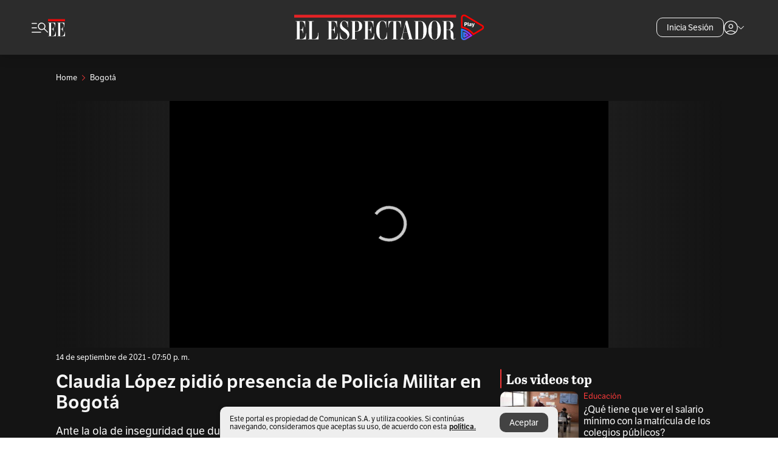

--- FILE ---
content_type: text/html; charset=utf-8
request_url: https://www.elespectador.com/bogota/claudia-lopez-pidio-presencia-de-policia-militar-en-bogota/
body_size: 19352
content:
<!DOCTYPE html><html lang="es"><head><meta charSet="utf-8"/><link as="style" rel="preload" href="https://use.typekit.net/zke3dlb.css"/><link rel="stylesheet" href="https://use.typekit.net/zke3dlb.css"/><link rel="preload" href="/pf/resources/images/logoShort.svg?d=1149" as="image" type="image/svg+xml"/><link rel="stylesheet" href="/pf/dist/css/el-espectador.css?d=1149"/><link rel="stylesheet" href="/pf/resources/dist/newsletterStructure/css/style.css?d=1149"/><meta name="rating" content="general"/><link rel="preload" href="//securepubads.g.doubleclick.net/tag/js/gpt.js" as="script"/><script async="" src="https://cdn.tinypass.com/api/tinypass.min.js"></script><script defer="" src="/pf/resources/scripts/minified/arcads.minified.js?d=1149"></script><script async="" src="/pf/resources/scripts/minified/pianoInit.minified.js?d=1149"></script><script defer="" src="/pf/resources/scripts/minified/pianoScript.minified.js?d=1149"></script><script defer="" src="/pf/resources/scripts/minified/googlePiano.minified.js?d=1149"></script><script defer="" src="/pf/resources/scripts/minified/gtm.minified.js?d=1149"></script><script defer="" src="/pf/resources/scripts/minified/pixel-fb.minified.js?d=1149"></script><script defer="" src="/pf/resources/scripts/minified/teadsCookieless.minified.js?d=1149"></script><title>Claudia López pidió presencia de Policía Militar en Bogotá | EL ESPECTADOR</title><meta name="description" content="Ante la ola de inseguridad que durante el mes pasado alcanzó los 562 casos de hurto en los comercios,  el Distrito busca implementar una estrategia"/><meta name="keywords" content="Bogotá, noticias de Bogotá, noticias hoy, noticias, Militarizar Bogotá, Policía Militar, Claudia López"/><meta name="news_keywords" content="Bogotá, noticias de Bogotá, noticias hoy, noticias, Militarizar Bogotá, Policía Militar, Claudia López"/><meta name="cXenseParse:title" content="Claudia López pidió presencia de Policía Militar en Bogotá"/><meta name="cXenseParse:author" content="Unidad de Video"/><meta name="cXenseParse:description" content="Ante la ola de inseguridad que durante el mes pasado alcanzó los 562 casos de hurto en los comercios,  el Distrito busca implementar una estrategia"/><meta name="cXenseParse:keywords" content="bogota,noticias-de-bogota,militarizar-bogota"/><meta name="cXenseParse:pageclass" content="article"/><meta name="cXenseParse:image" content="https://www.elespectador.com/resizer/v2/PURFYTD3WFHWFETF35F6GIKPMM.jpg?auth=f6563b9c716738f2d6a10a68256f78659e587a98a357626d1cd3f8ecc7bd7f5f&amp;width=657&amp;smart=true&amp;quality=60"/><meta name="cXenseParse:publishtime" content="2021-09-14T19:50:47.824Z"/><meta name="cXenseParse:recs:publishtime" content="2021-09-14T19:50:47.824Z"/><meta name="cXenseParse:articleid" content="GSVOT6OQNVB7FLID7OK4QCDY44"/><meta name="cXenseParse:recs:articleid" content="GSVOT6OQNVB7FLID7OK4QCDY44"/><meta name="cXenseParse:recs:category" content="Bogotá"/><meta name="cXenseParse:taxonomy" content="/bogota"/><meta name="cXenseParse:esp-section" content="Bogotá"/><meta name="cXenseParse:esp-type" content="video"/><meta name="cXenseParse:url" content="https://www.elespectador.com/bogota/claudia-lopez-pidio-presencia-de-policia-militar-en-bogota/"/><meta name="cXenseParse:esp-tipo_de_contenido" content=""/><meta name="cXenseParse:esp-modified_time" content="2021-09-14T20:04:42.776-05:00"/><meta name="cXenseParse:esp-author-id" content="unidad-de-video"/><meta name="robots" content="follow, index, max-snippet:150, max-image-preview:large , max-video-preview:-1 "/><link rel="amphtml" href="https://www.elespectador.com/bogota/claudia-lopez-pidio-presencia-de-policia-militar-en-bogota/?outputType=amp"/><link rel="canonical" href="https://www.elespectador.com/bogota/claudia-lopez-pidio-presencia-de-policia-militar-en-bogota/"/><link rel="alternate" hrefLang="es" href="https://www.elespectador.com/bogota/claudia-lopez-pidio-presencia-de-policia-militar-en-bogota/"/><link rel="alternate" type="application/rss+xml" title="El Espectador - Discover - General" href="https://www.elespectador.com/arc/outboundfeeds/discover/?outputType=xml"/><link rel="alternate" type="application/rss+xml" title="El Espectador - Discover - Bogota" href="https://www.elespectador.com/arc/outboundfeeds/discover/category/bogota/?outputType=xml"/><meta name="language" content="spanish"/><meta name="genre" content="news"/><meta name="MobileOptimized" content="width"/><meta name="HandheldFriendly" content="true"/><meta name="viewport" content="width=device-width, initial-scale=1"/><meta name="author" content="El Espectador"/><meta property="ps:breadCrumb" content="Inicio"/><meta property="ps:contentTemplate" content="Home"/><meta property="ps:pageName" content="home"/><meta property="og:site_name" content="ELESPECTADOR.COM"/><meta property="og:url" content="https://www.elespectador.com/bogota/claudia-lopez-pidio-presencia-de-policia-militar-en-bogota/"/><meta property="og:title" content="Claudia López pidió presencia de Policía Militar en Bogotá"/><meta property="og:description" content="Ante la ola de inseguridad que durante el mes pasado alcanzó los 562 casos de hurto en los comercios,  el Distrito busca implementar una estrategia"/><meta property="og:image" content="https://www.elespectador.com/resizer/v2/PURFYTD3WFHWFETF35F6GIKPMM.jpg?auth=f6563b9c716738f2d6a10a68256f78659e587a98a357626d1cd3f8ecc7bd7f5f&amp;width=657&amp;smart=true&amp;quality=60"/><meta property="og:country_name" content="Colombia"/><meta property="og:type" content="article"/><meta name="twitter:card" content="summary_large_image"/><meta name="twitter:site" content="@elespectador"/><meta name="twitter:creator" content="@elespectador"/><meta name="twitter:url" content="https://www.elespectador.com/bogota/claudia-lopez-pidio-presencia-de-policia-militar-en-bogota/"/><meta property="twitter:title" content="Claudia López pidió presencia de Policía Militar en Bogotá"/><meta property="twitter:description" content="Ante la ola de inseguridad que durante el mes pasado alcanzó los 562 casos de hurto en los comercios,  el Distrito busca implementar una estrategia"/><meta name="twitter:image" content="https://www.elespectador.com/resizer/v2/PURFYTD3WFHWFETF35F6GIKPMM.jpg?auth=f6563b9c716738f2d6a10a68256f78659e587a98a357626d1cd3f8ecc7bd7f5f&amp;width=657&amp;smart=true&amp;quality=60"/><meta name="twitter:image:alt" content="Claudia López pidió presencia de Policía Militar en Bogotá"/><meta property="fb:app_id" content="687966271952902"/><meta property="fb:pages" content="14302129065"/><meta name="dcterms.title" content="ELESPECTADOR.COM"/><meta name="dcterms.type" content="Text"/><meta name="dcterms.identifier" content="https://www.elespectador.com/bogota/claudia-lopez-pidio-presencia-de-policia-militar-en-bogota/"/><meta name="dcterms.format" content="text/html"/><meta name="geo.placename" content="Colombia"/><meta name="geo.position" content="4.6626515162041535;-74.05541002750398"/><meta name="ICBM" content="4.6626515162041535;-74.05541002750398"/><meta name="format-detection" content="telephone=no"/><meta name="distribution" content="global"/><meta name="geo.region" content="CO"/><meta name="EE-adCode" content="CDY44"/><meta property="article:author" content="El Espectador"/><meta property="article:section" content="Bogotá"/><meta property="article:published_time" content="2021-09-14T19:50:47.824Z"/><meta property="article:content_tier" content="free"/><meta name="article:modified_time" content="2021-09-14T20:04:42.776Z"/><meta name="google-signin-client_id" content="430461265313-2jlpt8n23uj7avn6ijfbj0gmto7dgrko.apps.googleusercontent.com"/><script async="" subscriptions-control="manual" src="https://news.google.com/swg/js/v1/swg.js"></script><script async="" src="https://news.google.com/swg/js/v1/swg-gaa.js"></script><script async="" src="/pf/resources/scripts/minified/membranaMedia.minified.js?d=1149"></script><script type="application/javascript" id="polyfill-script">if(!Array.prototype.includes||!(window.Object && window.Object.assign)||!window.Promise||!window.Symbol||!window.fetch){document.write('<script type="application/javascript" src="/pf/dist/engine/polyfill.js?d=1149&mxId=00000000" defer=""><\/script>')}</script><script id="fusion-engine-react-script" type="application/javascript" src="/pf/dist/engine/react.js?d=1149&amp;mxId=00000000" defer=""></script><script id="fusion-engine-combinations-script" type="application/javascript" src="/pf/dist/components/combinations/article.js?d=1149&amp;mxId=00000000" defer=""></script><link rel="icon" href="/pf/resources/images/favicons/logoFavicon.svg?d=1149" type="image/vnd.microsoft.icon"/><link rel="icon" href="/pf/resources/images/favicons/logoFavicon.svg?d=1149" type="image/svg+xml"/><link rel="icon" type="image/svg+xml" href="/pf/resources/images/favicons/logoFavicon-16.svg?d=1149" sizes="16x16"/><link rel="icon" type="image/svg+xml" href="/pf/resources/images/favicons/logoFavicon-32.svg?d=1149" sizes="32x32"/><link rel="icon" type="image/svg+xml" href="/pf/resources/images/favicons/logoFavicon-48.svg?d=1149" sizes="48x48"/><link rel="icon" type="image/svg+xml" href="/pf/resources/images/favicons/logoFavicon-76.svg?d=1149" sizes="76x76"/><link rel="icon" type="image/svg+xml" href="/pf/resources/images/favicons/logoFavicon-96.svg?d=1149" sizes="96x96"/><link rel="apple-touch-icon-precomposed" type="image/png" href="/pf/resources/images/favicons/favicon-EE-120.png?d=1149" sizes="120x120"/><link rel="apple-touch-icon-precomposed" type="image/png" href="/pf/resources/images/favicons/favicon-EE-152.png?d=1149" sizes="152x152"/><link rel="apple-touch-icon-precomposed" type="image/png" href="/pf/resources/images/favicons/favicon-EE-167.png?d=1149" sizes="167x167"/><link rel="apple-touch-icon-precomposed" type="image/png" href="/pf/resources/images/favicons/favicon-EE-180.png?d=1149" sizes="180x180"/><link rel="icon" type="image/svg+xml" href="/pf/resources/images/favicons/logoFavicon-192.svg?d=1149" sizes="192x192"/><link rel="manifest" href="/manifest.json"/><script defer="" src="https://cdnjs.cloudflare.com/ajax/libs/crypto-js/4.0.0/core.js" integrity="sha256-kZdkZhqgFNaGr6uXhjDI1wJie4rPdXuwZIwGvbkmxAI= sha384-16NHxQ56nk9L6mYJEMueErCQy3apXT3t+s3Zln/9Cb5r65PyVoyYWc1Xis2AyLeO sha512-juG4T5LbIw5oIaxRM4SsstO0WEuz3c6BwPhhzgIXvy98OM7UiZsvzCcTz7Is0zGHHIBPaDkCvJ3++uUqBFkRUg==" crossorigin="anonymous"></script><script defer="" src="https://cdnjs.cloudflare.com/ajax/libs/crypto-js/4.0.0/md5.min.js" integrity="sha256-HX0j5mAQX1PZWyNi/7GYv7G27BRBRlmNKXHbGv4fUYg= sha384-8grjJYqm7LKLYU+wyJNSF5VuUdBkO2nhlP5uc1Yucc9Q1UfngglfeZonVNCLIoCR sha512-VLDQac8zlryHkFvL1HIH9KKjkPNdsNLEXM/vImKGMaNkEXbNtb+dyhnyXFkxai1RVNtwrD5L7vffgtzYzeKI3A==" crossorigin="anonymous"></script><div id="fusion-static-enter:custom-structured-data" style="display:none" data-fusion-component="custom-structured-data"></div><script type="application/ld+json">{
    "@context": "https://schema.org",
    "@type":"Organization",
    "name":"El Espectador",
    "url":"https://www.elespectador.com",
    "logo":{
      "@type":"ImageObject",
      "url":"/pf/resources/images/favicons/favicon-EE-152.png?d=1149",
      "width":"300"
    },
    "contactPoint": {
      "@type": "ContactPoint",
      "telephone": "018000510903",
      "contactType": "Servicio al cliente"
    },
    "sameAs":[
      "https://www.facebook.com/elespectadorcom",
      "https://twitter.com/elespectador",
      "https://www.instagram.com/elespectador/",
      "https://www.youtube.com/user/Elespectadorcom?sub_confirmation=1"
    ]}
    </script><script type="application/ld+json">{
  "@context": "http://schema.org",
  "@type": "WebSite",
  "name": "El Espectador",
  "url": "https://www.elespectador.com",
  "sameAs":[
    "https://www.facebook.com/elespectadorcom",
    "https://twitter.com/elespectador",
    "https://www.instagram.com/elespectador/",
    "https://www.youtube.com/user/Elespectadorcom?sub_confirmation=1"
  ]
  ,
      "potentialAction": {
        "@type": "SearchAction",
        "target": "https://www.elespectador.com/buscador/{q}",
        "query-input": "required name=q"
      }
}</script><div id="fusion-static-exit:custom-structured-data" style="display:none" data-fusion-component="custom-structured-data"></div><script src="https://jsc.mgid.com/site/939125.js" async=""></script><script defer="" src="/pf/resources/scripts/minified/adsmovil.minified.js?d=1149"></script><script type="application/json">var params = {
    'email':'',
    'phone': '',
    'puid': ''
}
adsmovil.Init(params);</script><script defer="" src="/pf/resources/scripts/minified/ssm.minified.js?d=1149"></script>
<script>(window.BOOMR_mq=window.BOOMR_mq||[]).push(["addVar",{"rua.upush":"false","rua.cpush":"false","rua.upre":"false","rua.cpre":"false","rua.uprl":"false","rua.cprl":"false","rua.cprf":"false","rua.trans":"","rua.cook":"false","rua.ims":"false","rua.ufprl":"false","rua.cfprl":"false","rua.isuxp":"false","rua.texp":"norulematch","rua.ceh":"false","rua.ueh":"false","rua.ieh.st":"0"}]);</script>
                              <script>!function(e){var n="https://s.go-mpulse.net/boomerang/";if("False"=="True")e.BOOMR_config=e.BOOMR_config||{},e.BOOMR_config.PageParams=e.BOOMR_config.PageParams||{},e.BOOMR_config.PageParams.pci=!0,n="https://s2.go-mpulse.net/boomerang/";if(window.BOOMR_API_key="GRJMD-A2LGW-55R3Y-KNEZE-U6B3Q",function(){function e(){if(!o){var e=document.createElement("script");e.id="boomr-scr-as",e.src=window.BOOMR.url,e.async=!0,i.parentNode.appendChild(e),o=!0}}function t(e){o=!0;var n,t,a,r,d=document,O=window;if(window.BOOMR.snippetMethod=e?"if":"i",t=function(e,n){var t=d.createElement("script");t.id=n||"boomr-if-as",t.src=window.BOOMR.url,BOOMR_lstart=(new Date).getTime(),e=e||d.body,e.appendChild(t)},!window.addEventListener&&window.attachEvent&&navigator.userAgent.match(/MSIE [67]\./))return window.BOOMR.snippetMethod="s",void t(i.parentNode,"boomr-async");a=document.createElement("IFRAME"),a.src="about:blank",a.title="",a.role="presentation",a.loading="eager",r=(a.frameElement||a).style,r.width=0,r.height=0,r.border=0,r.display="none",i.parentNode.appendChild(a);try{O=a.contentWindow,d=O.document.open()}catch(_){n=document.domain,a.src="javascript:var d=document.open();d.domain='"+n+"';void(0);",O=a.contentWindow,d=O.document.open()}if(n)d._boomrl=function(){this.domain=n,t()},d.write("<bo"+"dy onload='document._boomrl();'>");else if(O._boomrl=function(){t()},O.addEventListener)O.addEventListener("load",O._boomrl,!1);else if(O.attachEvent)O.attachEvent("onload",O._boomrl);d.close()}function a(e){window.BOOMR_onload=e&&e.timeStamp||(new Date).getTime()}if(!window.BOOMR||!window.BOOMR.version&&!window.BOOMR.snippetExecuted){window.BOOMR=window.BOOMR||{},window.BOOMR.snippetStart=(new Date).getTime(),window.BOOMR.snippetExecuted=!0,window.BOOMR.snippetVersion=12,window.BOOMR.url=n+"GRJMD-A2LGW-55R3Y-KNEZE-U6B3Q";var i=document.currentScript||document.getElementsByTagName("script")[0],o=!1,r=document.createElement("link");if(r.relList&&"function"==typeof r.relList.supports&&r.relList.supports("preload")&&"as"in r)window.BOOMR.snippetMethod="p",r.href=window.BOOMR.url,r.rel="preload",r.as="script",r.addEventListener("load",e),r.addEventListener("error",function(){t(!0)}),setTimeout(function(){if(!o)t(!0)},3e3),BOOMR_lstart=(new Date).getTime(),i.parentNode.appendChild(r);else t(!1);if(window.addEventListener)window.addEventListener("load",a,!1);else if(window.attachEvent)window.attachEvent("onload",a)}}(),"".length>0)if(e&&"performance"in e&&e.performance&&"function"==typeof e.performance.setResourceTimingBufferSize)e.performance.setResourceTimingBufferSize();!function(){if(BOOMR=e.BOOMR||{},BOOMR.plugins=BOOMR.plugins||{},!BOOMR.plugins.AK){var n=""=="true"?1:0,t="",a="bu54hjixzcoiw2l25iuq-f-66f9fb7f3-clientnsv4-s.akamaihd.net",i="false"=="true"?2:1,o={"ak.v":"39","ak.cp":"927404","ak.ai":parseInt("594085",10),"ak.ol":"0","ak.cr":9,"ak.ipv":4,"ak.proto":"h2","ak.rid":"94287c2","ak.r":44268,"ak.a2":n,"ak.m":"dscr","ak.n":"ff","ak.bpcip":"13.59.195.0","ak.cport":51036,"ak.gh":"23.192.164.139","ak.quicv":"","ak.tlsv":"tls1.3","ak.0rtt":"","ak.0rtt.ed":"","ak.csrc":"-","ak.acc":"","ak.t":"1769663017","ak.ak":"hOBiQwZUYzCg5VSAfCLimQ==BtKa30vU26YPLtcAWNv63gEiNaO3eQI9yxm3GaEcs+LXMMJoHjfFgCJFgQmKj/jGR27VsePfQ3m4OzbRgMC4Kks+7VnS6aOtNCds1VusfFCI5C1Q5ZtIdYCo2IP+o+PrprVUfF5XV5fA00DCZgEjezc3ri2m1gGjO48JCMCFFDqSRt2WGNE7uwtCSUzoc+ecN5vzdfKeR5x0otOBogHUiNPDQBIXqLHwiFWgBYgPnVF8lFNFeen/nJFXaeAdiGGFI4s9/wnFtQZF+owx9mIIETKcvPvlCRIUv704ETUAQFrrv2li8aFErSai6ipFfulKW+bMkRtS9uB/IK70U9eWnf/qOzisMtCLOmmdzDlkSGr9mYAyXVwD2QR/Hov+wWPESLpV/dq1PrgFRbEBzTu9OZ5Nsc3BXv/a62XTYr3GIZ0=","ak.pv":"62","ak.dpoabenc":"","ak.tf":i};if(""!==t)o["ak.ruds"]=t;var r={i:!1,av:function(n){var t="http.initiator";if(n&&(!n[t]||"spa_hard"===n[t]))o["ak.feo"]=void 0!==e.aFeoApplied?1:0,BOOMR.addVar(o)},rv:function(){var e=["ak.bpcip","ak.cport","ak.cr","ak.csrc","ak.gh","ak.ipv","ak.m","ak.n","ak.ol","ak.proto","ak.quicv","ak.tlsv","ak.0rtt","ak.0rtt.ed","ak.r","ak.acc","ak.t","ak.tf"];BOOMR.removeVar(e)}};BOOMR.plugins.AK={akVars:o,akDNSPreFetchDomain:a,init:function(){if(!r.i){var e=BOOMR.subscribe;e("before_beacon",r.av,null,null),e("onbeacon",r.rv,null,null),r.i=!0}return this},is_complete:function(){return!0}}}}()}(window);</script></head><body class=""><noscript><iframe src="https://www.googletagmanager.com/ns.html?id=GTM-5FQVPR" title="Tag manager no script" height="0" width="0" style="display:none;visibility:hidden"></iframe></noscript><div id="fusion-app"><div id="containerNoAdsLayout" class="Site_skin Site_skin_video "><div class="Auth"></div><div class="OneSignal"></div><div><div><style>.onesignal-slidedown-container {
    display: none !important;
  }
  </style><div class="Modal-hide"><div class="Modal-Container"><div id=""><div><div id="notificationPopup"><div class="Modal-Container"><div><img class="Modal-Image" src="/pf/resources/images/logoShortLight.svg?d=1149" alt="Logo El Espectador"/></div><div><div class="Modal-Text">No te pierdas ningún acontecimiento, accede a nuestras notificaciones</div><div class="Modal-ContainerButton"><button class="Button Button_text Button_ Button_text_" type="button">No, gracias</button><div class="onesignal-customlink-container"></div></div></div></div></div></div></div></div></div></div></div><header id="header-layout_eePlayArticles"><div class="Header Header-TopBar Header_darkSite "><div class="Header-Content"><div class="BurgerMenu-OpenButton"><svg viewBox="0 0 1024 1024" style="display:inline-block;stroke:currentColor;fill:currentColor"><path d="M28.158 828.615c-37.317 1.365-37.772-58.706 0-57.341h537.91c37.317-1.365 37.772 58.706 0 57.341h-537.91zM28.158 552.834c-37.317 1.365-37.772-58.706 0-57.341h277.601c15.928 0 29.125 12.743 28.67 28.67 0 15.928-12.743 29.125-28.67 28.67h-277.601zM28.158 277.053c-37.317 1.365-37.772-58.706 0-57.341h277.601c15.928 0 29.125 12.743 28.67 28.67 0 15.928-12.743 29.125-28.67 28.67h-277.601zM627.959 658.869c-201.147 9.557-314.463-258.943-165.195-394.559 194.776-202.513 531.539 84.191 348.594 304.907l203.423 200.237c12.743 10.467 11.832 29.58 0 40.957-10.467 11.377-29.58 10.467-40.957 0l-203.423-200.237c-40.957 30.946-91.472 49.149-142.897 49.149zM627.959 601.528c48.694 0 90.562-16.838 124.693-50.514s51.425-74.634 51.425-122.872c0-48.239-17.293-89.197-51.425-122.872s-75.999-50.514-124.693-50.514-90.562 16.838-124.693 50.514c-34.131 33.676-51.425 74.634-51.425 122.872s17.293 89.197 51.425 122.872c34.131 33.676 75.999 50.514 124.693 50.514z"></path></svg></div><div class="Header-Logo "><a href="/" rel="noreferrer"><picture class="Header-LogoImage"><img src="/pf/resources/images/logoShortLight.svg?d=1149" alt="Elespectador.com: Últimas noticias de Colombia y el mundo" width="28" height="29"/></picture></a></div><div class="Header-Logo Header-EEPlayLogo"><a href="/ee-play/" rel="noreferrer"><picture class="Header-LogoImage"><img src="/pf/resources/images/logo_ee_play.svg?d=1149" alt="Elespectador.com: Últimas noticias de Colombia y el mundo" width="183" height="25"/></picture></a></div><div class="Header-ContainerUser"><div class="Header-User" id="UserAvatarContainer"><div class="Header-UserContainer"><div class="Header-Anon "><svg class="Header-AvatarCircle" viewBox="0 0 1024 1024" style="display:inline-block;stroke:currentColor;fill:currentColor"><path d="M177.79 824.384c190.977-148.689 469.712-148.689 660.689 0 276.462-268.732 58.657-784.824-330.117-767.545-388.774-17.279-607.034 499.268-330.572 767.545zM507.908 586.117c-224.171 2.274-224.171-343.758 0-341.485 224.171-2.274 224.171 343.758 0 341.485zM507.908 1024.455c-677.513-16.824-677.513-1007.631 0-1024 677.513 16.824 677.513 1007.631 0 1024zM507.908 967.616c100.49 0.455 211.893-37.741 286.465-102.764-155.964-127.318-417.876-130.046-572.931 0 74.572 65.023 185.975 103.673 286.465 102.764zM507.908 529.279c148.234 4.092 148.234-231.901 0-227.808-148.234-4.092-148.234 231.901 0 227.808z"></path></svg><svg class="Header-Arrow " viewBox="0 0 422 1024" style="display:inline-block;stroke:currentColor;fill:currentColor"><path d="M336.696 512.431l-321.106-321.106c-35.676-32.942 19.56-91.257 53.521-53.521l331.738 331.738c12.684 12.684 17.846 25.385 17.846 42.877 0 17.151-5.146 30.19-17.846 42.877l-331.738 331.738c-32.942 35.338-91.257-19.56-53.521-53.521l321.106-321.106z"></path></svg></div></div></div></div></div><div class="Header-Logo Header-EEPlayLogo"><a href="/ee-play/" rel="noreferrer"><picture class="Header-LogoImage"><img src="/pf/resources/images/logo_ee_play.svg?d=1149" alt="Elespectador.com: Últimas noticias de Colombia y el mundo" width="183" height="25"/></picture></a></div><div class="Header-ScrollProgressBar Header-ScrollProgressBar_hide"><div class="Header-ScrollProgressBarFill" style="width:0%"></div></div></div><div class="Header-BlackPlaceholder"></div><div class="PianoContainer-UserMenu"></div></header><div class="Container  "><div id="onlive-layout" class="GlobalContainer Layout-Container 
          
          "><div></div></div><div id="main-layout" class="
            GlobalContainer Layout-Container Layout-Container_fitMargin"><section id=""><div><script type="application/ld+json">{
    "@context": "https://schema.org",
    "@type": "BreadcrumbList",
    "itemListElement": [
      {
        "@type": "ListItem",
        "position": 0,
        "item":
        {
          "@id": "/",
          "name": "Home"
        }
      },
      
          {
            "@type": "ListItem",
            "position": 1,
            "item":
            {
              "@id": "/bogota",
              "name": "Bogotá"
            }
          }
    ]
  }</script><div class="Breadcrumb   Breadcrumb_onDark"><div class="Breadcrumb-Container"><span class="Breadcrumb-Text"><a href="/"><h3>Home</h3></a></span><span class="Breadcrumb-Text Breadcrumb-SectionText"><svg class="Breadcrumb Breadcrumb-Icon" viewBox="0 0 422 1024" style="display:inline-block;stroke:currentColor;fill:currentColor"><path d="M336.696 512.431l-321.106-321.106c-35.676-32.942 19.56-91.257 53.521-53.521l331.738 331.738c12.684 12.684 17.846 25.385 17.846 42.877 0 17.151-5.146 30.19-17.846 42.877l-331.738 331.738c-32.942 35.338-91.257-19.56-53.521-53.521l321.106-321.106z"></path></svg><a href="/bogota/"><div class="">Bogotá</div></a></span></div></div></div><div class="VideoHeader-Container   "><div class="Article-VideoBackground"><div class="Article-Video Article-Video_featured false Article-Video_horizontal"><div class=" "><script type="application/ld+json">{
    "@context": "https://schema.org",
    "@type": "VideoObject",
    "name": "Claudia López pidió presencia de Policía Militar en Bogotá",
    "description": "Ante la ola de inseguridad que durante el mes pasado alcanzó los 562 casos de hurto en los comercios,  el Distrito busca implementar una estrategia",
    "thumbnailUrl": "https://cloudfront-us-east-1.images.arcpublishing.com/elespectador/PURFYTD3WFHWFETF35F6GIKPMM.jpg",
    "uploadDate": "2021-09-14T14:50:47-05:00",
    "publisher": {
      "@id": "elespectador.com",
      "@type": "Organization",
      "name": "El Espectador",
      "logo": {
        "@type": "ImageObject",
        "url": "/pf/resources/images/favicons/favicon-EE-152.png?d=1149"
      }
    },
    "contentUrl": "null",
    "embedUrl": "null",
    "duration": "400",
    "datePublished" : "2021-09-14T20:04:42.561Z"
  }</script><div></div></div></div></div><div class="VideoHeader-Info"><div class="VideoHeader-Date">14 de septiembre de 2021 - 07:50 p. m.</div></div></div><div class="Layout-Divisions"><div class="Article Article_video"><div class="Article_video
          "><div class=" Layout_video"><section class="pure-u-xl-8-12"><div class="ArticleHeader ArticleHeader_video ArticleHeader_dark
        "><h1 class="Title ArticleHeader-Title">Claudia López pidió presencia de Policía Militar en Bogotá</h1><h2 class="ArticleHeader-Hook"><div>Ante la ola de inseguridad que durante el mes pasado alcanzó los 562 casos de hurto en los comercios, el Distrito busca implementar una estrategia que implica la presencia de uniformados de la Brigada 13 del Ejército en las calles de la capital. Conozca cuál sería la función que adelantarían estas unidades de la Fuerza Pública en Bogotá.</div></h2><a href="https://profile.google.com/cp/CgkvbS8wOTFneHk" class="BannerAlert BannerAlert_google BannerAlert_dark BannerAlert_video"><svg class="BannerAlert-Icon" viewBox="0 0 1024 1024" style="display:inline-block;stroke:currentColor;fill:currentColor"><path d="M665.19 773.325c58.982-34.406 106.086-90.112 129.434-154.829h-272.384v-202.342h490.291c35.635 188.416-35.635 373.555-181.453 493.568l-165.478-136.397z" fill="rgb(81, 142, 247)"></path><path d="M665.19 773.325l165.478 136.397c-248.218 203.981-620.134 124.109-769.229-156.877l163.43-134.349c63.898 176.128 279.347 248.218 440.32 154.829z" fill="rgb(41, 179, 70)"></path><path d="M222.413 411.648l-165.478-133.939c133.939-263.373 465.306-357.581 719.258-203.571 8.192 4.915 58.163 38.502 58.982 43.418l-2.048 4.506-162.202 132.301c-138.035-87.654-323.174-46.285-412.877 89.293-11.469 17.203-29.082 49.152-35.226 67.994z" fill="rgb(251, 64, 29)"></path><path d="M222.413 411.648c-20.89 60.621-19.661 146.637 2.458 206.848l-163.43 134.349c-79.872-150.323-82.33-323.174-4.506-475.136l165.478 134.349z" fill="rgb(250, 186, 1)"></path></svg><div class="BannerAlert-Text"><span>Sigue a </span><span class="BannerAlert-Text_semibold">El Espectador</span><span> en Discover: los temas que te gustan, directo y al instante.</span></div></a><section class="ArticleHeader-ContainerSocial"><div class="SocialMedia SocialMedia_dark"><div class="SocialMedia_share"><div class="SocialMedia-shareIcon"><div class="PopUpShare PopUpShare_dark"><a href=""><svg class="SocialMedia-Icon" viewBox="0 0 1476 1024" style="display:inline-block;stroke:currentColor;fill:currentColor"><path d="M499.144 480.391c-133.72-3.483-253.532 115.83-250.049 250.049v178.467c1.488 46.732-73.080 46.732-71.582 0v-178.467c-4.473-172.996 148.137-325.614 321.133-321.133h684.031l-266.951-267.45c-36.29-31.818 19.388-85.010 50.707-50.707 9.444 17.899 357.423 334.061 330.582 353.948 27.834 18.39-322.63 337.046-330.582 353.948-31.319 35.791-85.010-19.388-51.206-50.707l267.45-267.45h-683.537z"></path></svg><span class="PopUpShare-Text">Compartir</span></a><div class="PopUpShare-Box false"><div class="PopUpShare-Box_share"><span><svg url="https://www.elespectador.com/bogota/claudia-lopez-pidio-presencia-de-policia-militar-en-bogota//?utm_source=interno&amp;utm_medium=boton&amp;utm_campaign=share_content&amp;utm_content=boton_copiar_articulos" viewBox="0 0 1023 1024" style="display:inline-block;stroke:currentColor;fill:currentColor"><path d="M480.997 846.401c-193.23 201.753-505.448-110.823-303.697-303.697l113.305-113.305c23.446-24.859 62.518 13.499 37.298 37.298-51.145 58.608-170.144 137.821-160.554 228.038-6.036 140.305 181.86 217.379 276.343 114.733l113.305-113.305c23.446-25.216 62.518 13.856 37.298 37.298l-113.305 113.305zM419.543 641.451c-5.323 5.323-11.366 7.82-18.466 7.82s-13.499-2.483-18.823-7.82-7.82-11.366-7.82-18.466 2.483-13.499 7.82-18.466l223.415-223.415c5.323-5.323 11.366-7.82 18.466-7.82s13.499 2.483 18.823 7.82 7.82 11.366 7.82 18.466-2.483 13.499-7.82 18.466l-223.415 223.415zM734.957 592.79c-23.446 24.859-62.518-13.499-37.298-37.298l113.305-113.305c149.895-149.895-79.214-378.991-229.454-229.454l-113.305 113.305c-23.446 25.216-62.518-13.856-37.298-37.298l113.305-113.305c79.916-84.18 223.772-84.18 303.697 0 84.18 79.916 84.18 223.772 0 303.697l-113.305 113.305z"></path></svg>Copiar link</span></div><div class="PopUpShare-Box_share"><button aria-label="twitter" class="react-share__ShareButton" style="background-color:transparent;border:none;padding:0;font:inherit;color:inherit;cursor:pointer"><svg class="SocialMedia-Icon_share" viewBox="0 0 1024 1024" style="display:inline-block;stroke:currentColor;fill:currentColor"><path d="M155.566 176.768l276.5 369.906-278.22 300.558h62.753l243.544-263.31 196.846 263.31h213.176l-292.261-390.526 259.304-279.938h-62.753l-224.345 242.392-181.373-242.392h-213.176zM247.821 222.896h97.994l432.362 578.209h-97.994l-432.362-578.209z"></path></svg></button><span>X</span></div><div class="PopUpShare-Box_share"><button aria-label="facebook" class="react-share__ShareButton" style="background-color:transparent;border:none;padding:0;font:inherit;color:inherit;cursor:pointer"><svg class="SocialMedia-Icon_share" viewBox="0 0 1024 1024" style="display:inline-block;stroke:currentColor;fill:currentColor"><path d="M431.718 557.963h-7.548q-41.545 0-83.032 0c-14.248 0-19.31-5.12-19.31-19.427q0-55.296 0-110.592c0-14.131 5.383-19.573 19.427-19.573h90.463v-80.223c-0.058-1.789-0.090-3.893-0.090-6.004 0-35.463 9.242-68.767 25.448-97.635l-0.519 1.006c18.196-31.379 46.465-55.204 80.308-67.313l1.056-0.33c20.012-7.313 43.117-11.543 67.209-11.543 0.883 0 1.764 0.006 2.644 0.017l-0.134-0.001q44.822 0 89.644 0c12.815 0 18.52 5.705 18.52 18.608q0 51.99 0 103.98c0 13.078-5.442 18.344-18.608 18.432-24.459 0.263-48.976 0-73.406 1.083-0.707-0.052-1.531-0.081-2.363-0.081-12.838 0-24.032 7.037-29.936 17.465l-0.089 0.171c-3.010 5.801-4.934 12.611-5.32 19.829l-0.005 0.124c-0.556 27.034-0.234 54.126-0.234 82.183h105.326c14.921 0 20.041 5.12 20.041 20.129q0 54.945 0 109.978c0 14.629-4.798 19.485-19.836 19.544h-105.911v296.55c0 15.828-4.974 20.86-20.48 20.86h-114.103c-13.78 0-19.134-5.383-19.134-19.105v-298.423z"></path></svg></button><span>Facebook</span></div><div class="PopUpShare-Box_share"><button aria-label="whatsapp" class="react-share__ShareButton" style="background-color:transparent;border:none;padding:0;font:inherit;color:inherit;cursor:pointer"><svg class="SocialMedia-Icon_share" viewBox="0 0 1026 1024" style="display:inline-block;stroke:currentColor;fill:currentColor"><path d="M512 73.728c241.664 0 438.272 196.608 438.272 438.272s-196.608 438.272-438.272 438.272c-74.547 0-147.866-18.842-212.173-54.886l-25.395-13.926-28.262 6.963-149.504 36.454 33.997-158.515 5.734-26.214-12.698-23.757c-33.587-63.488-50.381-131.891-50.381-203.981 0.41-242.074 197.018-438.682 438.682-438.682zM512 0c-282.624 0-512 229.376-512 512 0 86.016 21.299 167.117 58.982 238.387l-58.982 273.613 263.782-64.307c73.318 40.96 158.106 64.307 248.218 64.307 282.624 0 512-229.376 512-512s-229.376-512-512-512z"></path><path d="M512 581.222c-55.296-45.466-137.626-99.123-90.112-164.25 25.395-51.2-40.55-176.128-105.677-127.795-208.077 182.682 373.555 580.403 433.766 362.496 16.794-44.646-31.949-68.813-65.946-81.51-78.234-24.166-70.042 99.123-172.032 10.65z"></path></svg></button><span>Whatsapp</span></div><div class="PopUpShare-Box_share"><button aria-label="linkedin" class="react-share__ShareButton" style="background-color:transparent;border:none;padding:0;font:inherit;color:inherit;cursor:pointer"><svg class="SocialMedia-Icon_share" viewBox="0 0 1024 1024" style="display:inline-block;stroke:currentColor;fill:currentColor"><path d="M576.154 1024h-212.862v-673.49c0-6.391 0.492-10.815 8.849-10.815 64.891 0.983 130.274-1.966 195.165 0.983v93.404c90.454-158.295 381.481-151.904 436.048 33.429 44.735 177.467 13.765 374.107 22.614 555.998h-212.862v-343.627c3.933-75.706-16.223-179.434-112.576-171.568-102.253-1.966-129.782 93.404-124.866 178.942v336.253z"></path><path d="M17.698 340.678h211.879v683.322h-211.879z"></path><path d="M246.783 123.391c2.458 160.261-249.241 160.261-246.783 0 0-68.332 55.059-123.391 123.391-123.391 0.381-0.004 0.83-0.007 1.281-0.007 67.441 0 122.113 54.672 122.113 122.113 0 0.279-0.001 0.558-0.003 0.836l0-0.043z"></path></svg></button><span>LinkedIn</span></div><div class="PopUpShare-Box_share"><button aria-label="email" class="react-share__ShareButton" style="background-color:transparent;border:none;padding:0;font:inherit;color:inherit;cursor:pointer"><svg class="SocialMedia-Icon_share" viewBox="0 0 1024 1024" style="display:inline-block;stroke:currentColor;fill:currentColor"><path d="M797.318 283.809c11.392 0 20.941 9.239 20.941 20.941v414.502c0 11.392-9.239 20.941-20.941 20.941h-570.944c-11.564 0-20.941-9.377-20.941-20.941v0-414.502c0-11.392 9.239-20.941 20.941-20.941h571.248zM797.625 243.775h-571.248c-33.569 0-60.976 27.407-60.976 60.976v414.502c0 33.569 27.407 60.976 60.976 60.976h571.248c33.569 0 60.976-27.407 60.976-60.976v-414.502c0-33.569-27.407-60.976-60.976-60.976z"></path><path d="M200.508 289.045l311.648 202.938 306.411-198.010" fill="none" stroke-linejoin="miter" stroke-linecap="butt" stroke-miterlimit="10" stroke-width="76.41791044776119"></path></svg></button><span>Correo electrónico</span></div></div></div></div><div title="Guardar artículo"><div class="Bookmark Bookmark_darkMode  "><svg class="SocialMedia-Icon" viewBox="0 0 592 1024" style="display:inline-block;stroke:currentColor;fill:currentColor"><path d="M40.757 198.221l7.844 638.467 247.543-90.669 247.859 90.669 14.747-638.467h-517.988z" fill="none"></path><path d="M296.148 779.903l-179.46 77.179c-25.729 10.981-50.51 9.099-73.727-6.277s-34.822-37.022-34.822-64.634v-548.738c0-21.963 7.532-40.476 22.279-55.219s33.259-22.279 55.219-22.279h420.727c21.963 0 40.476 7.532 55.219 22.279s22.279 33.259 22.279 55.219v548.421c0 27.607-11.607 49.256-34.822 64.634s-47.692 17.57-73.727 6.277l-179.46-77.179zM506.667 207.947h-420.727c-29.495 4.082-29.495 29.495-29.495 29.495v546.543s0 37.966 41.415 27.607l198.289-85.651 198.289 85.651s37.966 10.665 41.415-27.607v-546.543c-0.939-23.841-29.495-29.495-29.495-29.495z"></path></svg><div class="Bookmark-Text">Guardar</div></div></div><div class="SocialMedia-CommentCounter SocialMedia-CommentCounter_video"><a href="#comments"><svg class="SocialMedia-Icon" viewBox="0 0 1210 1024" style="display:inline-block;stroke:currentColor;fill:currentColor"><path d="M777.548 203.929c112.553 0 203.795 91.239 203.795 203.795v0 37.361c0.001 0.173 0.001 0.373 0.001 0.576 0 95.536-65.976 175.658-154.852 197.293l-1.39 0.287-19.023 4.482-76.289 76.289v-75.132h-297.332c-112.553 0-203.795-91.239-203.795-203.795v0-37.361c0-112.553 91.239-203.795 203.795-203.795v0zM777.548 136h-345.089c-150.069 0-271.724 121.655-271.724 271.724v0 37.361c0 150.069 121.655 271.724 271.724 271.724v0h229.605v171.185l178.658-178.658c120.519-29.53 208.536-136.613 208.549-264.25v-37.363c0-150.069-121.655-271.724-271.724-271.724v0z"></path></svg><span>Comentar (0)</span></a></div><a class="SocialMedia_whatsappChanel" href="https://whatsapp.com/channel/0029VZzbXdXLSmbdQGUY8H02" id="Whatsapp-Icon"><svg class="SocialMedia-Icon SocialMedia_whatsapp video" viewBox="0 0 1026 1024" style="display:inline-block;stroke:currentColor;fill:currentColor"><path d="M512 73.728c241.664 0 438.272 196.608 438.272 438.272s-196.608 438.272-438.272 438.272c-74.547 0-147.866-18.842-212.173-54.886l-25.395-13.926-28.262 6.963-149.504 36.454 33.997-158.515 5.734-26.214-12.698-23.757c-33.587-63.488-50.381-131.891-50.381-203.981 0.41-242.074 197.018-438.682 438.682-438.682zM512 0c-282.624 0-512 229.376-512 512 0 86.016 21.299 167.117 58.982 238.387l-58.982 273.613 263.782-64.307c73.318 40.96 158.106 64.307 248.218 64.307 282.624 0 512-229.376 512-512s-229.376-512-512-512z"></path><path d="M512 581.222c-55.296-45.466-137.626-99.123-90.112-164.25 25.395-51.2-40.55-176.128-105.677-127.795-208.077 182.682 373.555 580.403 433.766 362.496 16.794-44.646-31.949-68.813-65.946-81.51-78.234-24.166-70.042 99.123-172.032 10.65z"></path></svg><div class="Bookmark-Text">Únete</div></a></div></div></section></div><article><div class="Article-Content 
        
        no-paywall   Article-Content_video "><script type="application/ld+json">{
      "@context": "https://schema.org",
      "@type": "NewsArticle",
      "mainEntityOfPage": {
        "@type": "WebPage",
        "@id": "https://www.elespectador.com/bogota/claudia-lopez-pidio-presencia-de-policia-militar-en-bogota/"
      },      
    "mainEntity": {
              "@type": "ItemList",
              "itemListElement": [
      {
          "@type": "ListItem",
          "position": 0,
          "item":
          {
            "@type":"WebPage",
            "@id": "https://www.elespectador.com/tags/bogota/",
            "name": "Bogotá"
          }
        },{
          "@type": "ListItem",
          "position": 1,
          "item":
          {
            "@type":"WebPage",
            "@id": "https://www.elespectador.com/tags/noticias-de-bogota/",
            "name": "noticias de Bogotá"
          }
        },{
          "@type": "ListItem",
          "position": 2,
          "item":
          {
            "@type":"WebPage",
            "@id": "https://www.elespectador.com/tags/militarizar-bogota/",
            "name": "Militarizar Bogotá"
          }
        }
    ]},  
      "headline": "Claudia López pidió presencia de Policía Militar en Bogotá",
      "alternativeHeadline": "Claudia López pidió presencia de Policía Militar en Bogotá",
      "articleSection": "Bogotá",
      "url": "https://www.elespectador.com/bogota/claudia-lopez-pidio-presencia-de-policia-militar-en-bogota/",
      "image": "https://www.elespectador.com/pf/resources/images/redes_espectador.webp?d=1149",
      "datePublished": "2021-09-14T14:50:47-05:00",
      "dateModified": "2021-09-14T15:04:42-05:00",
      "author": [
         {
                      "@type": "Person",
                      "name":"Unidad de Video"
                      ,"url":"https://www.elespectador.com/autores/unidad-de-video/"
                    }
      ],
       "publisher": {
        "@id": "https://www.elespectador.com",
        "@type": "NewsMediaOrganization",
        "name": "El Espectador",
        "logo": {
          "@type": "ImageObject",
          "url": "https://www.elespectador.com/pf/resources/images/favicons/favicon-EE-152.png?d=1149"
        }
      },
      "description": "Ante la ola de inseguridad que durante el mes pasado alcanzó los 562 casos de hurto en los comercios,  el Distrito busca implementar una estrategia",
      "isAccessibleForFree":"false"
      ,"articleBody":""
      
        ,"hasPart": {
          "@type": "WebPageElement",
          "isAccessibleForFree": false
        },
        "isPartOf":{
          "@type": ["CreativeWork","Product"],
          "name": "Suscripción Digital",
          "description": "Apreciado lector, te invitamos a suscribirte a uno de nuestros planes para continuar disfrutando de este contenido exclusivo.",
          "sku": "https://www.elespectador.com/suscripcion-digital/",
          "brand": {
            "@type": "Brand",
            "name": "El Espectador"
          },
          "offers":{
            "@type": "Offer",
            "url": "https://www.elespectador.com/suscripcion-digital/"
          }
        }
      
    }</script><script type="application/ld+json">{
    "@context": "https://schema.org",
    "@type": "DataFeed",
    "name": "Claudia López pidió presencia de Policía Militar en Bogotá",
    "description": "Ante la ola de inseguridad que durante el mes pasado alcanzó los 562 casos de hurto en los comercios,  el Distrito busca implementar una estrategia",
    "creator": {
      "@type": "Organization",
      "name": "El Espectador",
      "logo": {
        "@type": "ImageObject",
        "url": "/pf/resources/images/favicons/favicon-EE-152.png?d=1149"
      }
    },
    "dataFeedElement": [
      {
            "@type": "DataFeedItem",
            "item":
            {
              "@type":"Thing",
              "name": "Bogotá"
            }
          },{
            "@type": "DataFeedItem",
            "item":
            {
              "@type":"Thing",
              "name": "noticias de Bogotá"
            }
          },{
            "@type": "DataFeedItem",
            "item":
            {
              "@type":"Thing",
              "name": "Militarizar Bogotá"
            }
          }
    ]
  }</script><section></section><div class="ACredit_sign ACredit_sign_video"><div class="ACredit ACredit_video"><div class="ACredit-Info"><h3 class="ACredit-Author"><a href="/autores/unidad-de-video/">Unidad de Video</a></h3></div></div></div><div id="fusion-static-enter:CertificateComponent-template" style="display:none" data-fusion-component="CertificateComponent-template" data-persistent-entry="true"></div><a class="CertificateComponent CertificateComponent_article CertificateComponent_onDark" href="/entretenimiento/cine-y-tv/el-espectador-recibe-certificacion-jti-al-periodismo-de-confianza/"><img class="CertificateComponent-Logo" src="/pf/resources/images/jti-oscuro.png?d=1149" width="170" height="34" alt="Logo JTI"/><div class="CertificateComponent-TextContainer"><span>Conoce más</span><svg class="CertificateComponent-Arrow" viewBox="0 0 422 1024" style="display:inline-block;stroke:currentColor;fill:currentColor"><path d="M336.696 512.431l-321.106-321.106c-35.676-32.942 19.56-91.257 53.521-53.521l331.738 331.738c12.684 12.684 17.846 25.385 17.846 42.877 0 17.151-5.146 30.19-17.846 42.877l-331.738 331.738c-32.942 35.338-91.257-19.56-53.521-53.521l321.106-321.106z"></path></svg></div></a><div id="fusion-static-exit:CertificateComponent-template" style="display:none" data-fusion-component="CertificateComponent-template" data-persistent-exit="true"></div><div class="Tags Tags-white  Tags_video"><div class="Tags-TittleContainer"><h4 class="Tags-Title">Temas Relacionados</h4></div><div class="swiper CarouselTags" style="--swiper-navigation-color:#141414;--swiper-navigation-size:14px"><div class="swiper-wrapper"><div class="swiper-slide" data-swiper-slide-index="0"><div class="Tags-Container"><span class="Tags-Item"><a href="/tags/bogota/"><h4>Bogotá</h4></a></span></div></div><div class="swiper-slide" data-swiper-slide-index="1"><div class="Tags-Container"><span class="Tags-Item"><a href="/tags/noticias-de-bogota/"><h4>noticias de Bogotá</h4></a></span></div></div><div class="swiper-slide" data-swiper-slide-index="2"><div class="Tags-Container"><span class="Tags-Item"><a href="/tags/militarizar-bogota/"><h4>Militarizar Bogotá</h4></a></span></div></div></div><div class="swiper-button-prev"></div><div class="swiper-button-next"></div></div></div></div></article><!--$--><div data-google-interstitial="false"><div class="pianoYellowBannerArticleVideo PianoContainer PianoContainer_article" id="pianoSubContainer"></div></div><!--/$--><div class="Comments Comments_dark" id="comments"><div class="Comments-PianoBanner"><div data-google-interstitial="false"><div class="Block-piano Block ViaforaBanner" id="pianoContainer"><p> </p></div></div></div><form class="Comments-Container" id="register-email"><div class="Comments-Comment"><div class="Comments-CommentContent"><div class="Comments-CommentCore"><div class="Comments-User"><span class="Comments-Username">Aborto</span><span class="Comments-UserId">(<!-- -->12324<!-- -->)</span>•<span class="Comments-Date">16 de septiembre de 2021 - 10:24 p. m.</span></div><div>Policía malo y policía peor. Que cierre otro carril de la 7ma y los mete ahí a todos. La mascota de Peñalosa es un huesazo.</div><div class="Comments-Dashboard" data-commentid="6143c43b9207b50b8664648b"><button class="Comments-DashboardBtn">0</button></div></div></div></div><div class="Comments-Comment"><div class="Comments-CommentContent"><div class="Comments-CommentCore"><div class="Comments-User"><span class="Comments-Username">Nelson</span><span class="Comments-UserId">(<!-- -->11961<!-- -->)</span>•<span class="Comments-Date">15 de septiembre de 2021 - 01:58 a. m.</span></div><div>Claudia (verdes tibios) con el mismo juego estúpido de palabras y el mismo autoritarismo de la derecha (realmente existe el &#x27;centro&quot;?): No es militarización, es patrullaje militar... Wow...</div><div class="Comments-Dashboard" data-commentid="6141533899ce6e0b68e00db2"><button class="Comments-DashboardBtn">0</button></div></div></div></div><div class="Comments-Comment"><div class="Comments-CommentContent"><div class="Comments-CommentCore"><div class="Comments-User"><span class="Comments-Username">Carlos</span><span class="Comments-UserId">(<!-- -->13674<!-- -->)</span>•<span class="Comments-Date">14 de septiembre de 2021 - 11:46 p. m.</span></div><div>Cuánto tiempo militarizar? Qué se van a poner a hacer los que roban mientras tanto? Y qué se van a poner a hacer cuando se vayan los militares?. No pueden condenar a 20 millones de personas a la pobreza y esperar que todos se aguanten, la mayoría se come la mierda mansamente, pero con 50 mil o 100 mil que no quieran hacerlo....</div><div class="Comments-Dashboard" data-commentid="6141345c99ce6e0b68e00d77"><button class="Comments-DashboardBtn">0</button></div></div></div></div><div class="Comments-Comment"><div class="Comments-CommentContent"><div class="Comments-CommentCore"><div class="Comments-User"><span class="Comments-Username">Eduardo</span><span class="Comments-UserId">(<!-- -->34409<!-- -->)</span>•<span class="Comments-Date">14 de septiembre de 2021 - 10:37 p. m.</span></div><div>La vida de Colombia  ha estado acompañada de la PM. la Guardia presidencial es un ejemplo. En el fondo del corazón  de Claudia López anida un fascista o según el género.</div><div class="Comments-Dashboard" data-commentid="6141244599ce6e0b68e00d3c"><button class="Comments-DashboardBtn">0</button></div></div></div></div></form></div></section><section class="pure-u-xl-4-12 "><div class="Ads-mediaPagina Article-Sidebar 
                      
                      
                      Article-Sidebar_video
                    "><div class="Article-SidebarContainer" id="Article-SidebarContainer"><div><div class="Widget " id="Widget Related"></div></div></div></div></section></div></div></div></div></section><section class=""></section><section class=""></section><section class="Layout-Container Layout-WidgetElements"></section></div></div><div class="Toastify"></div><footer><div class="lazyload-wrapper "><div style="height:400px" class="lazyload-placeholder"></div></div></footer><div class="Cookies-GeneralContainer" data-google-interstitial="false"><div class="Cookies-Container Cookies-hide"><div class="Cookies-Text">Este portal es propiedad de Comunican S.A. y utiliza cookies. Si continúas navegando, consideramos que aceptas su uso, de acuerdo con esta  <a class="Cookies-Linked" href="/terminos/politica-de-uso-de-cookies/">política.</a></div><div class="Cookies-ContainerButtons"><div class="Cookies-AceptButton"><button class="Button Button_secondary Cookies-TextButton" type="button">Aceptar</button></div></div></div></div></div></div><script id="fusion-metadata" type="application/javascript">window.Fusion=window.Fusion||{};Fusion.arcSite="el-espectador";Fusion.contextPath="/pf";Fusion.mxId="00000000";Fusion.deployment="1149";Fusion.globalContent={"_id":"GSVOT6OQNVB7FLID7OK4QCDY44","canonical_url":"/bogota/claudia-lopez-pidio-presencia-de-policia-militar-en-bogota/","content_elements":[{"_id":"Y73FD4TRJZF4NAJOS5GIBB722M","type":"raw_html","additional_properties":{"_id":"F3ITEXVMDFFFJCMID4W5FDYEUY"},"content":"<div style=\"position:relative; overflow:hidden; padding-bottom:56.25%\"><iframe src=\"https://cdn.jwplayer.com/players/GIlESkI3-6K6Fknh5.html\" width=\"100%\" height=\"100%\" frameborder=\"0\" scrolling=\"auto\" title=\"Militar F\" style=\"position:absolute;\" allowfullscreen></iframe></div>"},{"_id":"NZF2TECLLNB7PM633ZSTZ7L4OA","type":"text","additional_properties":{"_id":1631648867964},"content":"Ante la ola de inseguridad que durante el mes pasado alcanzó los 562 casos de hurto en los comercios, el Distrito busca implementar una estrategia que implica la presencia de uniformados de la Brigada 13 del Ejército en las calles de la capital. Conozca cuál sería la función que adelantarían estas unidades de la Fuerza Pública en Bogotá."}],"created_date":"2021-09-14T19:47:47.032Z","credits":{"by":[{"_id":"unidad-de-video","type":"author","version":"0.5.8","name":"Unidad de Video","image":{"url":"","version":"0.5.8"},"description":"","url":"","slug":"","social_links":[{"site":"email","url":""}],"socialLinks":[{"site":"email","url":"","deprecated":true,"deprecation_msg":"Please use social_links."}],"additional_properties":{"original":{"_id":"unidad-de-video","firstName":"Unidad","lastName":"de Video","byline":"Unidad de Video","image":"","email":"","affiliations":"","education":[],"awards":[],"books":[],"podcasts":[],"bio_page":"","bio":"","longBio":"","slug":"","native_app_rendering":false,"fuzzy_match":false,"contributor":false,"status":true,"last_updated_date":"2021-06-16T16:14:28.576Z"}}}]},"description":{"basic":"Ante la ola de inseguridad que durante el mes pasado alcanzó los 562 casos de hurto en los comercios,  el Distrito busca implementar una estrategia"},"display_date":"2021-09-14T19:50:47.824Z","first_publish_date":"2021-09-14T19:50:47.824Z","headlines":{"basic":"Claudia López pidió presencia de Policía Militar en Bogotá","meta_title":"Claudia López pidió presencia de Policía Militar en Bogotá","mobile":"","native":"","print":"","tablet":"","web":""},"label":{"coleccion_video":{"display":true,"text":"Actualidad","url":"T4NJ7RCXBZGCZBA7ZSVGDPYNUM"}},"last_updated_date":"2021-09-14T20:04:42.776Z","promo_items":{"basic":{"_id":"PURFYTD3WFHWFETF35F6GIKPMM","additional_properties":{"countryId":48,"fullSizeResizeUrl":"/resizer/wXub5e3CEJ5eZdyTqJjmAOIX2C4=/arc-anglerfish-arc2-prod-elespectador/public/PURFYTD3WFHWFETF35F6GIKPMM.jpg","galleries":[],"ingestionMethod":"manual","keywords":["cali","cali violencia","cali militares"],"mime_type":"image/jpeg","originalName":"violencia cali.jpg","originalUrl":"https://cloudfront-us-east-1.images.arcpublishing.com/elespectador/PURFYTD3WFHWFETF35F6GIKPMM.jpg","proxyUrl":"/resizer/wXub5e3CEJ5eZdyTqJjmAOIX2C4=/arc-anglerfish-arc2-prod-elespectador/public/PURFYTD3WFHWFETF35F6GIKPMM.jpg","published":true,"resizeUrl":"/resizer/wXub5e3CEJ5eZdyTqJjmAOIX2C4=/arc-anglerfish-arc2-prod-elespectador/public/PURFYTD3WFHWFETF35F6GIKPMM.jpg","restricted":false,"takenOn":"2021-05-29T22:50:00Z","thumbnailResizeUrl":"/resizer/8KMjICvn76kdmxgLBdz2mkTndsU=/300x0/arc-anglerfish-arc2-prod-elespectador/public/PURFYTD3WFHWFETF35F6GIKPMM.jpg","version":0,"template_id":595},"address":{"locality":"Bogotá","region":"Bogotá D.C."},"alt_text":"despliegue militar cali","caption":"Soldados colombianos montan guardia en una calle en Cali, en donde el presidente ordenó un despliegue militar.","copyright":"El Espectador","created_date":"2021-05-29T22:50:18Z","credits":{"affiliation":[],"by":[{"_id":"Agencia AFP","type":"author","version":"0.5.8","name":"Agencia AFP","image":{"url":"","version":"0.5.8"},"description":"","url":"","slug":"","social_links":[{"site":"email","url":""}],"socialLinks":[{"site":"email","url":"","deprecated":true,"deprecation_msg":"Please use social_links."}],"additional_properties":{"original":{"_id":"Agencia AFP","firstName":"Agencia","lastName":"AFP","byline":"Agencia AFP","role":"Agencia AFP","image":"","email":"","affiliations":"","education":[],"awards":[],"books":[],"podcasts":[],"bio_page":"","bio":"","longBio":"","slug":"","native_app_rendering":false,"fuzzy_match":false,"contributor":false,"status":true,"last_updated_date":"2020-05-25T01:02:46.256Z"}}}]},"height":655,"image_type":"photograph","last_updated_date":"2021-05-29T22:50:18Z","licensable":false,"owner":{"id":"elespectador","sponsored":false},"source":{"additional_properties":{"editor":"photo center"},"edit_url":"","system":"photo center"},"subtitle":"Claudia López pidió presencia de Policía Militar en Bogotá","taxonomy":{"associated_tasks":[]},"type":"image","url":"https://cloudfront-us-east-1.images.arcpublishing.com/elespectador/PURFYTD3WFHWFETF35F6GIKPMM.jpg","version":"0.10.3","width":984,"syndication":{},"country_name":"Colombia","postal_code":"051"}},"publish_date":"2021-09-14T20:04:42.561Z","related_content":{"basic":[],"redirect":[]},"revision":{"revision_id":"TKB5AQEINZGHTKEI7VRCLHVVZ4","parent_id":"GVT3SQGQRRFEBOYXRAFGD7SGHM","editions":["default"],"branch":"default","published":true},"source":{"name":"elespectador","source_type":"staff","system":"composer"},"subheadlines":{"basic":""},"subtype":"video","taxonomy":{"primary_section":{"_id":"/bogota","_website":"el-espectador","type":"section","version":"0.6.0","name":"Bogotá","description":"Noticias de Bogotá hoy, Bogotá hoy, noticias de Bogotá, últimas noticias Bogotá.","path":"/bogota","parent_id":"/","parent":{"default":"/"},"additional_properties":{"original":{"_id":"/bogota","social":{"rss":null,"twitter":null,"facebook":null,"instagram":null},"site":{"site_keywords":"Lea aquí las últimas noticias sobre Bogotá. La mejor información sobre el orden público, seguridad, pico y placa, barrios y localidades, política, economía y salud en Bogotá.","pagebuilder_path_for_native_apps":null,"site_title":"Últimas noticias de Bogotá hoy","site_tagline":null,"site_description":"Noticias de Bogotá hoy, Bogotá hoy, noticias de Bogotá, últimas noticias Bogotá.","site_url":null,"site_about":null},"site_topper":{"site_logo_image":null},"navigation":{"nav_title":null},"name":"Bogotá","_website":"el-espectador","parent":{"default":"/","footerSections":"/","BurgerMenu":"/noticias","burgerMenuRedesign":"/","mainNavRedesign":null,"footerRedesign":"/","treeCallBySection":"/"},"ancestors":{"default":[],"footerSections":["/"],"BurgerMenu":["/","/noticias"],"burgerMenuRedesign":[],"mainNavRedesign":[],"footerRedesign":[],"treeCallBySection":["/"]},"_admin":{"alias_ids":["/bogota"]},"inactive":false,"node_type":"section","order":{"footerSections":1010,"BurgerMenu":2004,"default":1018,"burgerMenuRedesign":1006,"footerRedesign":1006,"treeCallBySection":1062}}}},"sections":[{"_id":"/bogota","_website":"el-espectador","type":"section","version":"0.6.0","name":"Bogotá","description":"Noticias de Bogotá hoy, Bogotá hoy, noticias de Bogotá, últimas noticias Bogotá.","path":"/bogota","parent_id":"/","parent":{"default":"/"},"additional_properties":{"original":{"_id":"/bogota","social":{"rss":null,"twitter":null,"facebook":null,"instagram":null},"site":{"site_keywords":"Lea aquí las últimas noticias sobre Bogotá. La mejor información sobre el orden público, seguridad, pico y placa, barrios y localidades, política, economía y salud en Bogotá.","pagebuilder_path_for_native_apps":null,"site_title":"Últimas noticias de Bogotá hoy","site_tagline":null,"site_description":"Noticias de Bogotá hoy, Bogotá hoy, noticias de Bogotá, últimas noticias Bogotá.","site_url":null,"site_about":null},"site_topper":{"site_logo_image":null},"navigation":{"nav_title":null},"name":"Bogotá","_website":"el-espectador","parent":{"default":"/","footerSections":"/","BurgerMenu":"/noticias","burgerMenuRedesign":"/","mainNavRedesign":null,"footerRedesign":"/","treeCallBySection":"/"},"ancestors":{"default":[],"footerSections":["/"],"BurgerMenu":["/","/noticias"],"burgerMenuRedesign":[],"mainNavRedesign":[],"footerRedesign":[],"treeCallBySection":["/"]},"_admin":{"alias_ids":["/bogota"]},"inactive":false,"node_type":"section","order":{"footerSections":1010,"BurgerMenu":2004,"default":1018,"burgerMenuRedesign":1006,"footerRedesign":1006,"treeCallBySection":1062}}},"_website_section_id":"el-espectador./bogota"},{"_id":"/noticias","_website":"el-espectador","type":"section","version":"0.6.0","name":"Noticias","description":"Manténgase informado con las últimas noticias de Colombia y el mundo a hoy: Noticias de deportes, internacionales, política y noticias de economía en Colombia y el mundo. Encuentre mucho más actualidad en EL ESPECTADOR.","path":"/noticias","additional_properties":{"original":{"_id":"/noticias","site":{"site_title":"Últimas noticias de Colombia y el mundo hoy","pagebuilder_path_for_native_apps":null,"site_tagline":null,"site_description":"Manténgase informado con las últimas noticias de Colombia y el mundo a hoy: Noticias de deportes, internacionales, política y noticias de economía en Colombia y el mundo. Encuentre mucho más actualidad en EL ESPECTADOR.","site_about":null,"site_url":null,"site_keywords":"noticias, Colombia, el espectador, últimas noticias de Colombia, noticias internacionales, noticias de hoy, ultimas noticias, actualidad, opinion, editorial, columnas, cultura, deporte"},"social":{"twitter":null,"facebook":null,"instagram":null,"rss":null},"navigation":{"nav_title":null},"site_topper":{"site_logo_image":null},"_admin":{"alias_ids":["/noticias"]},"_website":"el-espectador","name":"Noticias","order":{"BurgerMenu":1002},"parent":{"default":null,"BurgerMenu":"/"},"ancestors":{"default":[],"BurgerMenu":["/"],"burgerMenuRedesign":[],"mainNavRedesign":[],"footerRedesign":[]},"inactive":false,"node_type":"section"}},"_website_section_id":"el-espectador./noticias"}],"seo_keywords":["Bogotá","noticias de Bogotá","noticias hoy","noticias","Militarizar Bogotá","Policía Militar","Claudia López"],"tags":[{"description":"Bogotá","slug":"bogota","text":"Bogotá"},{"description":"noticias de Bogotá","slug":"noticias-de-bogota","text":"noticias de Bogotá"},{"description":"Militarizar Bogotá","slug":"militarizar-bogota","text":"Militarizar Bogotá"}]},"type":"story","website_url":"/bogota/claudia-lopez-pidio-presencia-de-policia-militar-en-bogota/","metaImage":{"1200":"https://www.elespectador.com/resizer/v2/PURFYTD3WFHWFETF35F6GIKPMM.jpg?auth=f6563b9c716738f2d6a10a68256f78659e587a98a357626d1cd3f8ecc7bd7f5f&width=657&smart=true&quality=60"}};Fusion.globalContentConfig={"source":"story","query":{"uri":"/bogota/claudia-lopez-pidio-presencia-de-policia-militar-en-bogota/","arc-site":"el-espectador"}};Fusion.lastModified=1769663017993;Fusion.contentCache={"sectionsData":{"{\"section\":\"/bogota/claudia-lopez-pidio-presencia-de-policia-militar-en-bogota\",\"site\":\"el-espectador\"}":{"data":{"count":0,"q_results":[],"_id":"c8ee58b5f3caf7d3afdf796a9c97f80fcccf496ae567624dc0a39b4016a7ad39"},"expires":1769663317936,"lastModified":1769663017893}},"ril":{"{\"user\":{}}":{"data":{"message":"No user","_id":"b4831fa62bde690661eb933f00f39b1350b03ef879b02469acab26003ed00227"},"expires":1769663091797,"lastModified":1769662971797}},"commentsCount":{"{\"articleId\":\"GSVOT6OQNVB7FLID7OK4QCDY44\"}":{"data":4,"expires":1769663317910,"lastModified":1769663017892}},"comments":{"{\"articleId\":\"GSVOT6OQNVB7FLID7OK4QCDY44\"}":{"data":{"body":[{"status":true,"_id":"6143c43b9207b50b8664648b","created":"2021-09-16T22:24:59.805Z","articleUrl":"/bogota/claudia-lopez-pidio-presencia-de-policia-militar-en-bogota/","articleId":"GSVOT6OQNVB7FLID7OK4QCDY44","userId":"112324","userName":"","firstName":"Aborto","content":"Policía malo y policía peor. Que cierre otro carril de la 7ma y los mete ahí a todos. La mascota de Peñalosa es un huesazo."},{"status":true,"_id":"6141533899ce6e0b68e00db2","created":"2021-09-15T01:58:16.701Z","articleUrl":"/bogota/claudia-lopez-pidio-presencia-de-policia-militar-en-bogota/","articleId":"GSVOT6OQNVB7FLID7OK4QCDY44","userId":"11961","userName":"","firstName":"Nelson","content":"Claudia (verdes tibios) con el mismo juego estúpido de palabras y el mismo autoritarismo de la derecha (realmente existe el 'centro\"?): No es militarización, es patrullaje militar... Wow..."},{"status":true,"_id":"6141345c99ce6e0b68e00d77","created":"2021-09-14T23:46:36.195Z","articleUrl":"/bogota/claudia-lopez-pidio-presencia-de-policia-militar-en-bogota/","articleId":"GSVOT6OQNVB7FLID7OK4QCDY44","userId":"1013674","userName":"","firstName":"Carlos Mario","content":"Cuánto tiempo militarizar? Qué se van a poner a hacer los que roban mientras tanto? Y qué se van a poner a hacer cuando se vayan los militares?. No pueden condenar a 20 millones de personas a la pobreza y esperar que todos se aguanten, la mayoría se come la mierda mansamente, pero con 50 mil o 100 mil que no quieran hacerlo...."},{"status":true,"_id":"6141244599ce6e0b68e00d3c","created":"2021-09-14T22:37:58.344Z","articleUrl":"/bogota/claudia-lopez-pidio-presencia-de-policia-militar-en-bogota/","articleId":"GSVOT6OQNVB7FLID7OK4QCDY44","userId":"34409","userName":"","firstName":"Eduardo","content":"La vida de Colombia  ha estado acompañada de la PM. la Guardia presidencial es un ejemplo. En el fondo del corazón  de Claudia López anida un fascista o según el género."}],"statusCode":200,"_id":"de2ae2311add87e78da28e328960d3f9b0013b3205c7a9ede6c65fb98a0ee70a"},"expires":1769663317980,"lastModified":1769663017890}}};Fusion.layout="ContainerNoAds";Fusion.metas={};Fusion.outputType="article";Fusion.template="template/t5bqr42WvxOEtJJwt";Fusion.tree={"collection":"layouts","type":"ContainerNoAds","props":{"collection":"layouts","type":"ContainerNoAds","id":"ContainerNoAds","childProps":[{"collection":"sections","id":0},{"collection":"sections","id":1},{"collection":"sections","id":2},{"collection":"sections","id":3},{"collection":"sections","id":4},{"collection":"sections","id":5},{"collection":"sections","id":6}]},"children":[{"collection":"sections","props":{"collection":"sections","id":0},"children":[{"collection":"features","type":"global/Header","props":{"collection":"features","type":"global/Header","id":"f0fyQcoS3kZ2b89","name":"Encabezado","contentConfig":{"contentService":"","contentConfigValues":{},"inherit":true},"customFields":{"ad":true,"excludeURLS":[],"bannerData":{"Autos":"/resizer/fGfT5mFivof9YsisLhRh3Pfr8G0=/arc-anglerfish-arc2-sandbox-sandbox-elespectador/public/FTVVCWTA4BFCFNLNZE4263EYRU.jpg","Autos Mobile":"/resizer/zCInfqdOgMsiP57lw_t99hbF8mE=/arc-anglerfish-arc2-sandbox-sandbox-elespectador/public/M7XLVUHJ6BHEDE4Q7S6L2PBICI.jpg","Autos Rule":"/autos","Turismo Mobile":"/resizer/3aaDIhTUUjAZqnn03K9lzWZprjg=/arc-anglerfish-arc2-prod-elespectador/public/MRADSQ43URH4JLSNUMPNANQF54.png","Turismo Rule":"/turismo/","Cultura":"/resizer/Io6qzHEMrAvmRdOnctLzEYOaIKQ=/arc-anglerfish-arc2-sandbox-sandbox-elespectador/public/WY7LYUYOXFGFBJKTEICP4BLG5U.jpg","Cultura Mobile":"/resizer/WGunMpAoGvTmAH7G7LklomZtP_8=/arc-anglerfish-arc2-sandbox-sandbox-elespectador/public/D7BOMEQ23NE35IICD3JWF4URSY.jpg","Cultura Rule":"/el-magazin-cultural","Colombia2020":"/resizer/6WXxZx1AT6PweEBTFs218xJM6Co=/arc-anglerfish-arc2-prod-elespectador/public/VYPO3CVD35G5NJDX5AKVWJEAD4.jpg","Colombia2020 Mobile":"/resizer/cPxZOiZhqSKbxf864emr05ADh8c=/arc-anglerfish-arc2-prod-elespectador/public/ERP4E2JAJRE2TDM5REE4Z5U75E.jpg","Colombia2020 Rule":"/colombia-20","Autos Link":"/autos/","Vea Link":"/revista-vea/","Turismo Link":"/turismo/","Cultura Link":"/el-magazin-cultural/","Colombia2020 Link":"/colombia-20/","impactomujer":"/resizer/cRGyaCp7F91oskQX3hJdOb67MxE=/arc-anglerfish-arc2-prod-elespectador/public/JZAFSGAV3BFPRKBCLYN2UNQ4TI.jpg","impactomujer Mobile":"/resizer/0PutHu4IV6D0uVoS0Mq_6UXAwf4=/arc-anglerfish-arc2-prod-elespectador/public/NVAHIUH2MVCC7P4DWRVXZDWAWA.jpg","impactomujer Rule":"/impacto-mujer","impactomujer Link":"/impacto-mujer/","Gastronomia Rule":"/gastronomia-y-recetas","Gastronomia":"/resizer/hxUmIisqbbwGMFFxhHI9qZEsTpY=/arc-anglerfish-arc2-prod-elespectador/public/UQJOOP525ZEWRHQO5IKOWMZDAY.png","Gastronomia Mobile":"/resizer/8QejGgbcN5e-3pq2lxwgZ7YFvQk=/arc-anglerfish-arc2-prod-elespectador/public/K5QNMIB2TRDRBA5D2LAGGXVJKM.png","Carrito":"/resizer/qERHAKnk7rSs4P6y7p3qDA7HvYY=/arc-anglerfish-arc2-prod-elespectador/public/VF3Q4MJMKFBPBFJI4ISSEJOMVE.jpg","Carrito Mobile":"/resizer/Zt4bey4COL07rSyz4O1op3TIvrI=/arc-anglerfish-arc2-prod-elespectador/public/YO6XS65OS5FGDH5BKFOYC6MJLU.jpg","Carrito Rule":"/el-carrito","Carrito Link":"/el-carrito/","Red Zoocial Rule":"/la-red-zoocial/","Red Zoocial":"/resizer/9HwJYrsXH40SQ886yRrZxEb_D8U=/arc-anglerfish-arc2-prod-elespectador/public/5GR2Z2FFCRBWPB3KITBXTTTESA.jpg","Red Zoocial Mobile":"/resizer/xUN9Mj9A76E6Veo5B_2LEYijKb8=/arc-anglerfish-arc2-prod-elespectador/public/AWQNX76PGJGUBEX2FIRTMQUCWY.jpg","Perros Rule":"/la-red-zoocial/perros/","Perros":"/resizer/CZnXT72P9wJioujCi6GucaWfKrA=/arc-anglerfish-arc2-prod-elespectador/public/YALVNUWPPVA2TOYKSNVLCGLKYM.jpg","Perros Mobile":"/resizer/NlwNAncUw1ONMKUUSeigOuQA8Dw=/arc-anglerfish-arc2-prod-elespectador/public/IDFHRANT35B7ZLZTMFYCNZYDUM.jpg","Gatos Rule":"/la-red-zoocial/gatos/","Gatos":"/resizer/yQu_i1vEO1-PHwesgq-1R0Hyxos=/arc-anglerfish-arc2-prod-elespectador/public/L7DZ2EGDX5FW5BYL2BUQQFXZ7A.jpg","Gatos Mobile":"/resizer/n4lvrLRCr-JmN6kgXtFAx2MgvWo=/arc-anglerfish-arc2-prod-elespectador/public/BISMBKWBKBEEXAMRIQZSC64RL4.jpg","Turismo":"/resizer/FibfXejdhUuvyJfvtCsTn7oU0Ro=/arc-anglerfish-arc2-prod-elespectador/public/KPKQWMU5ZRA7LJC6NAO33KJ224.png"},"tendencias":null,"logosURLS":{"/gastronomia-y-recetas":"","/colombia-20":"","/el-magazin-cultural/":"","/turismo":"","/autos":"","/impacto-mujer":"","/desaparecidos-colombia":"","/la-red-zoocial":""},"removeH1inSections":null,"removeH1":true,"bmcImage":"","bmcTitle":"","bmcHook":"","bmcLink":""},"displayProperties":{},"localEdits":{},"variants":{}}}]},{"collection":"sections","props":{"collection":"sections","id":1},"children":[]},{"collection":"sections","props":{"collection":"sections","id":2},"children":[{"collection":"features","type":"global/Breadcrumbs","props":{"collection":"features","type":"global/Breadcrumbs","id":"f0fqKgIvOumv5m4","name":"Miga de pan","contentConfig":{"contentService":"","contentConfigValues":{},"inherit":true},"customFields":{},"displayProperties":{},"localEdits":{},"variants":{}}},{"collection":"features","type":"VideoHeader/default","props":{"collection":"features","type":"VideoHeader/default","id":"f0frkaxIHUcpbpT","name":"VideoHeader","contentConfig":{"contentService":"","contentConfigValues":{},"inherit":true},"customFields":{},"displayProperties":{},"localEdits":{},"variants":{}}},{"collection":"features","type":"Article/body","props":{"collection":"features","type":"Article/body","id":"f0fUNtJCOumv5eg","name":"Article body","contentConfig":{"contentService":"","contentConfigValues":{},"inherit":true},"customFields":{},"displayProperties":{},"localEdits":{},"variants":{}}}]},{"collection":"sections","props":{"collection":"sections","id":3},"children":[]},{"collection":"sections","props":{"collection":"sections","id":4},"children":[]},{"collection":"sections","props":{"collection":"sections","id":5},"children":[]},{"collection":"sections","props":{"collection":"sections","id":6},"children":[{"collection":"features","type":"global/Footer","props":{"collection":"features","type":"global/Footer","id":"f0farGRVOumv55R","name":"Footer","contentConfig":{"contentService":"","contentConfigValues":{},"inherit":true},"customFields":{"rows":8,"columns":4,"links":{"video":"/video/","podcast":"/podcast-espanol-el-espectador/","historias":"/historias-visuales/","eventos":"/eventos-ee/","pasatiempos":"https://pasatiempos.elespectador.com/","ayuda":"/ayuda-el-espectador/","suscripcion":"/suscripcion-digital/?utm_source=interno&utm_medium=boton&utm_campaign=suscripcion_digital&utm_content=boton_footer","terminos":"/terminos/terminos-y-condiciones/","politicas":"/terminos/politica-de-tratamiento-de-datos/","iab":"https://www.iabcolombia.com/","sic":"https://www.sic.gov.co/","ami":"https://ami.org.co/","android":"https://play.google.com/store/search?q=el%20espectador&c=apps&hl=es_CO&gl=US","ios":"https://apps.apple.com/co/app/el-espectador-app/id461138822","newsletter":"/newsletters/","premium":"/para-ti/premium/","impreso":"/edicion-impresa/"},"removeSticky":null,"removOutOfPage":null},"displayProperties":{},"localEdits":{},"variants":{}}}]}]};Fusion.spa=false;Fusion.spaEnabled=false;</script><script defer="" src="/pf/resources/scripts/minified/cxenseMetatags.body.minified.js?d=1149"></script><script defer="" src="/pf/resources/scripts/minified/pianoResetToken.body.minified.js?d=1149"></script><script defer="" src="/pf/resources/scripts/minified/teadsAdEE.minified.js?d=1149"></script></body></html>

--- FILE ---
content_type: text/javascript;charset=utf-8
request_url: https://id.cxense.com/public/user/id?json=%7B%22identities%22%3A%5B%7B%22type%22%3A%22ckp%22%2C%22id%22%3A%22mkyzo6azbqwa5zbt%22%7D%2C%7B%22type%22%3A%22lst%22%2C%22id%22%3A%22m3k0cv8ckfqp24xk4fhoc0zr3%22%7D%2C%7B%22type%22%3A%22cst%22%2C%22id%22%3A%22m3k0cv8ckfqp24xk4fhoc0zr3%22%7D%5D%7D&callback=cXJsonpCB3
body_size: 206
content:
/**/
cXJsonpCB3({"httpStatus":200,"response":{"userId":"cx:2a944nrhxnm0a2vy76r8z06osg:4k2jjues6s0m","newUser":false}})

--- FILE ---
content_type: text/javascript;charset=utf-8
request_url: https://p1cluster.cxense.com/p1.js
body_size: 100
content:
cX.library.onP1('m3k0cv8ckfqp24xk4fhoc0zr3');


--- FILE ---
content_type: text/javascript;charset=utf-8
request_url: https://api.cxense.com/public/widget/data?json=%7B%22context%22%3A%7B%22referrer%22%3A%22%22%2C%22parameters%22%3A%5B%7B%22key%22%3A%22seccion%22%2C%22value%22%3A%22%2Fbogota%22%7D%2C%7B%22key%22%3A%22tag1%22%2C%22value%22%3A%22bogota%22%7D%2C%7B%22key%22%3A%22tag2%22%2C%22value%22%3A%22noticias-de-bogota%22%7D%2C%7B%22key%22%3A%22userState%22%2C%22value%22%3A%22anon%22%7D%2C%7B%22key%22%3A%22testgroup%22%2C%22value%22%3A%2285%22%7D%5D%2C%22categories%22%3A%7B%22testgroup%22%3A%2285%22%7D%2C%22autoRefresh%22%3Afalse%2C%22url%22%3A%22https%3A%2F%2Fwww.elespectador.com%2Fbogota%2Fclaudia-lopez-pidio-presencia-de-policia-militar-en-bogota%2F%22%2C%22browserTimezone%22%3A%220%22%7D%2C%22widgetId%22%3A%2220fa1140b6f9d8e928fdac526bca03d97d2b8cf2%22%2C%22user%22%3A%7B%22ids%22%3A%7B%22usi%22%3A%22mkyzo6azbqwa5zbt%22%7D%7D%2C%22prnd%22%3A%22mkyzo7v7cf6tlbuo%22%7D&media=javascript&sid=1135197808711567685&widgetId=20fa1140b6f9d8e928fdac526bca03d97d2b8cf2&resizeToContentSize=true&useSecureUrls=true&usi=mkyzo6azbqwa5zbt&rnd=2026433915&prnd=mkyzo7v7cf6tlbuo&tzo=0&callback=cXJsonpCB2
body_size: 8190
content:
/**/
cXJsonpCB2({"httpStatus":200,"response":{"items":[{"dominantimagedimensions":"657x438","recs-articleid":"RAATP5XOCVDU3CO6OK2BBZEIOM","articleid":"RAATP5XOCVDU3CO6OK2BBZEIOM","description":"¿El salario mínimo define el aumento de las matrículas? No directamente. Así se fija el tope y por qué el debate volvió a encenderse.","collection":"Collection 1","dominantthumbnaildimensions":"300x200","title":"¿Qué tiene que ver el salario mínimo con la matrícula de los colegios públicos?","kw-taxonomy":"educacion","url":"https://www.elespectador.com/educacion/que-tiene-que-ver-el-salario-minimo-con-la-matricula-de-los-colegios-publicos/","dominantimage":"https://www.elespectador.com/resizer/v2/4YFPB3ZLLVBF3MEGOBQFZOXWYY.jpeg?auth=689f0a944539a81679212b87c646c8126e13b4a31037b2409f938a5909add432&width=657&smart=true&quality=60","esp-section":"Educación","esp-type":"video","publishtime":"2026-01-28T22:40:15.090Z","dominantthumbnail":"https://content-thumbnail.cxpublic.com/content/dominantthumbnail/dd248c1bafdc9f28ce0a9b53bbbb261ca9543443.jpg?697a90dd","campaign":"1","testId":"85","id":"dd248c1bafdc9f28ce0a9b53bbbb261ca9543443","placement":"1000","click_url":"https://api.cxense.com/public/widget/click/[base64]"},{"dominantimagedimensions":"657x436","recs-articleid":"R35FRPHE6ZGKHJPECSPE6YB5PM","articleid":"R35FRPHE6ZGKHJPECSPE6YB5PM","description":"Estas son las propuestas de Claudia López, en una nueva entrega de \"Estado X\", un espacio para hablar de emprendimiento e innovación.","collection":"Collection 1","dominantthumbnaildimensions":"300x199","title":"Claudia López y sus propuestas: “Este es el siglo de las mujeres”","kw-taxonomy":["economia","economia/emprendimiento-y-liderazgo"],"url":"https://www.elespectador.com/economia/emprendimiento-y-liderazgo/claudia-lopez-y-sus-propuestas-este-es-el-siglo-de-las-mujeres/","dominantimage":"https://www.elespectador.com/resizer/v2/NHV5LEL7MRGHLCUPFTV5H2FX5Q.JPG?auth=8413179097ec4bf9e41d1e386bc8461ae100fa788d5d87a176214b6e45ab1f05&width=657&smart=true&quality=60","esp-section":"Emprendimiento y Liderazgo","esp-type":"video","publishtime":"2026-01-29T01:00:15.102Z","dominantthumbnail":"https://content-thumbnail.cxpublic.com/content/dominantthumbnail/f42d5ba2703dbe32d4a56956b58a3b38f446abcf.jpg?697acd80","campaign":"1","testId":"85","id":"f42d5ba2703dbe32d4a56956b58a3b38f446abcf","placement":"1000","click_url":"https://api.cxense.com/public/widget/click/[base64]"},{"dominantimagedimensions":"657x422","recs-articleid":"JKHCULZ7NVB5HBB3ZBCBDPKYA4","articleid":"JKHCULZ7NVB5HBB3ZBCBDPKYA4","description":"La Fiscalía está a punto de llamar a juicio al líder de la autodenominada disidencia del Estado Mayor Central por genocidio.","collection":"Collection 1","dominantthumbnaildimensions":"300x193","title":"El “plan genocida” de Iván Mordisco contra los indígenas nasa en el Cauca","kw-taxonomy":"investigacion","url":"https://www.elespectador.com/investigacion/plan-genocida-de-ivan-mordisco-contra-los-indigenas-nasa-en-el-cauca/","dominantimage":"https://www.elespectador.com/resizer/v2/PTKUZUCSNRES3OKCO6THUMA4IY.jpg?auth=71fa2d1e153adc87c94649b7945eac617d0eb18304f61bc148a34bed4fe8a11e&width=657&smart=true&quality=60","esp-section":"Investigación","esp-type":"video","publishtime":"2026-01-16T00:00:00.000Z","dominantthumbnail":"https://content-thumbnail.cxpublic.com/content/dominantthumbnail/8cd13451626f206e7dde6f63e110867a7047bd5e.jpg?69726378","campaign":"1","testId":"85","id":"8cd13451626f206e7dde6f63e110867a7047bd5e","placement":"1000","click_url":"https://api.cxense.com/public/widget/click/[base64]"},{"dominantimagedimensions":"657x437","recs-articleid":"K2FEAGFLSBEAZHEFPEUVJADCI4","esp-tipo-de-contenido":"Comercial","articleid":"K2FEAGFLSBEAZHEFPEUVJADCI4","description":"Le cuenta | El futuro de la educación y la sostenibilidad de los colegios privados en Colombia.","collection":"Collection 1","dominantthumbnaildimensions":"300x200","title":"Cerrando puertas: la realidad del cierre de colegios en Colombia","kw-taxonomy":"especiales","url":"https://www.elespectador.com/especiales/cerrando-puertas-la-realidad-del-cierre-de-colegios-en-colombia/","dominantimage":"https://www.elespectador.com/resizer/v2/HF7VXAHD7BCO3FIX2PGD7VKIRY.jpg?auth=9721117638b88c72b139df79613ac94fac339ed9759a45d07e3fa692d5526d9e&width=657&smart=true&quality=60","esp-section":"Especiales","esp-type":"video","publishtime":"2026-01-23T13:55:47.961Z","dominantthumbnail":"https://content-thumbnail.cxpublic.com/content/dominantthumbnail/18c692a99b0cf182ebd31da9da117e2042f22477.jpg?69739fbd","campaign":"1","testId":"85","id":"18c692a99b0cf182ebd31da9da117e2042f22477","placement":"1000","click_url":"https://api.cxense.com/public/widget/click/[base64]"}],"template":"<link rel=\"preconnect\" href=\"https://use.typekit.net/zke3dlb.css\" crossorigin />\n<link as=\"style\" href=\"https://use.typekit.net/zke3dlb.css\" crossorigin rel=\"preload\" />\n<link href=\"https://use.typekit.net/zke3dlb.css\" crossorigin rel=\"stylesheet\" />\n<h4 class=\"Cx-CustomWidgetHeaderTitleRLV\">\n  <span>Los videos top</span>\n</h4>\n<div class=\"Cx-RLVContainer\">\n<!--%\n  var items = data.response.items;\n  for (var i = 0; i < items.length; i++) {\n    var item = items[i];\n    var url = item.url;\n    var noteDate = time(item.publishtime) || '';\n    var param = undefined;\n    if(item[\"esp-type\"] === 'AMPstory'){\n      param = {\n        'outputType':'amp'\n      };\n    }\n    var imageDimensions =  item[\"dominantimagedimensions\"]  || '';\n    var imageDimensionsArray = imageDimensions.split(\"x\");\n    var imageAspectRatioVertical = false;\n    if(imageDimensionsArray.length >= 2){\n      var aspectRatio = parseInt(imageDimensionsArray[1] ) / parseInt(imageDimensionsArray[0]);\n      if(aspectRatio > 0.66){\n        imageAspectRatioVertical = true;\n      }\n    }\n    var isPremium =  item[\"esp-tipo-de-contenido\"] === \"Premium\" || '';\n    var itemImage = item.dominantthumbnail || '';\n%-->\n    <div class=\"Cx-ItemRLV\">\n      <div class=\"Cx-ThumbnailRLVImgFrame\">\n        <a class=\"widget-personalizado\" tmp:class=\"Cx-RLV\" tmp:id=\"{{cX.CCE.clickTracker(item)}}\"\n          tmp:href=\"{{item.url}}\" tmp:target=\"_top\">\n          <img loading=\"lazy\" tmp:src=\"{{item.dominantthumbnail}}\" class=\"Cx-ThumbnailRLVImg\"\n            tmp:alt=\"{{item.description}}\" />\n          <!--%if (item['esp-type'] === 'video' || item['esp-type'] ==='video-column') {%-->\n            <div tmp:class=\"Cx-RLVImageIcon\">\n              <svg viewBox=\"0 0 1024 1024\" style=\"display: inline-block; stroke: currentcolor; fill: currentcolor;\">\n                <path d=\"M475.072 636.189l150.341-96.739c9.047-5.911 14.949-15.988 14.949-27.449s-5.902-21.547-14.829-27.379l-0.12-0.071-150.341-96.739c-4.997-3.283-11.129-5.223-17.715-5.223-18.009 0-32.618 14.605-32.618 32.618 0 0.023 0 0.046 0 0.069v-0.005 193.15c0 25.824 28.436 41.512 50.333 27.449zM512 880c-486.637-14.375-486.637-721.625 0-736 486.637 14.375 486.637 721.625 0 736zM512 821.832c409.837-5.552 409.512-614.423 0-619.975-409.837 5.552-409.512 614.423 0 619.975z\"></path>\n              </svg>\n            </div>\n          <!--%}%-->\n          <!--%if (item['esp-type'] === 'gallery') {%-->\n          <div tmp:class=\"Cx-RLVImageIcon Cx-RLVImageIcon_gallery\">\n            <svg viewBox=\"0 0 1027.4 1024\" style=\"display: inline-block; stroke: currentcolor; fill: currentcolor;\">\n              <path d=\"M526.504 733.444c233.456 1.449 233.456-357.83 0-356.364-233.456-1.449-233.456 357.83 0 356.364zM526.504 668.352c-147.645 4.361-147.645-230.911 0-226.544 147.645-4.361 147.645 230.911 0 226.544zM193.411 879.999c-42.544 1.086-79.278-35.631-78.182-78.182v-492.736c-3.275-105.825 146.179-74.179 210.547-78.55l80.002-86.553h241.455l80.002 86.553c64.367 5.085 213.46-27.995 210.547 78.182v492.736c1.086 42.906-35.631 79.278-78.182 78.182h-666.187zM193.411 814.906h666.187c7.637 0 13.456-5.819 13.456-13.456v-492.736c0-3.999-1.086-6.913-3.637-9.454s-5.819-3.637-9.454-3.637h-161.090l-79.278-86.553h-184.724l-79.278 86.553h-162.182c-7.637 0-13.456 5.819-13.456 13.456v492.736c0 7.637 5.819 13.456 13.456 13.456z\"></path>\n            </svg>\n          </div>\n          <!--%}%-->\n          <!--%if (item['esp-type'] === 'podCast' || item['esp-type'] === 'podcast-column') {%-->\n          <div tmp:class=\"Cx-RLVImageIcon\">\n            <svg viewBox=\"0 0 1024 1024\" style=\"display: inline-block; stroke: currentcolor; fill: currentcolor;\">\n              <path d=\"M476.316 879.971v-109.678c-154.853-14.738-277.959-153.553-275.011-308.736h71.696c-6.554 310.695 484.869 310.365 477.997 0h71.696c2.948 155.183-120.158 293.997-275.011 308.406v109.678s-71.696 0-71.696 0zM512.329 586.951c-65.476 1.633-121.131-54.344-119.499-119.499 0 0 0-204.945 0-204.945 1.959-157.801 237.040-158.13 238.999 0 0 0 0 204.945 0 204.945 1.633 65.476-54.344 121.131-119.499 119.499zM512.329 515.248c13.42 0 24.881-4.577 34.054-13.75s13.75-20.629 13.75-34.054v-204.945c0-13.42-4.577-24.881-13.75-34.054s-20.629-13.75-34.054-13.75-24.881 4.577-34.054 13.75-13.75 20.629-13.75 34.054v204.945c0 13.42 4.577 24.881 13.75 34.054s20.629 13.75 34.054 13.75z\"></path>\n            </svg>\n          </div>\n          <!--%}%-->\n        </a>\n      </div>\n      <div class=\"Cx-HeaderContainerRLV\">\n        <div class=\"Cx-HeaderSectionRLV\">\n          <!--%  if (isPremium === true) {%-->\n            <span class=\"Cx-ExclusiveContainerRLV\">\n              Suscriptores\n            </span>\n          <!--%}%-->\n          <h3 class=\"Cx-TextHeaderSectionRLV\">\n            <a tmp:href=\"https://www.elespectador.com/{{verifyArray(item['kw-taxonomy'])}}\" tmp:target=\"_top\">\n              {{item['esp-section']}}\n            </a>\n          </h3>\n        </div>\n        <h2 class=\"Cx-TextHeaderTitleRLV\">\n          <a tmp:id=\"{{cX.CCE.clickTracker(item, undefined, param)}}\" tmp:href=\"{{url}}\"\n          tmp:target=\"_top\">\n            {{item.title}}\n          </a>\n        </h2>\n        <div class=\"Cx-HeaderTimeTextRLV\">\n          {{noteDate}}\n        </div>\n      </div>\n    </div>\n<!--% } %-->\n</div>","style":":root {\n  --white: #fff;\n  --neutral-800: #141414;\n  --neutral-400: #b5b5b5;\n  --neutral-100: #F7F7F7;\n  --primary-400: #f63939;\n  --primary-350: #f95858;\n}\n\nbody,\nhtml {\n  background: transparent;\n  font-family: lft-etica, sans-serif;\n}\n\n.Cx-CustomWidgetHeaderTitleRLV {\n  font-family: abril-titling-narrow, serif;\n  font-size: 22px;\n  font-weight: 700;\n  line-height: 25px;\n  color: var(--neutral-100);\n  margin: 0 16px 8px;\n}\n\n.Cx-CustomWidgetHeaderTitleRLV::before {\n  content: \"\";\n  border: 1px solid var(--primary-400);\n  border-radius: 50px;\n  margin-right: 8px;\n}\n\n.Cx-RLVContainer {\n  display: flex;\n  flex-direction: column;\n  row-gap: 16px;\n  margin: 0 16px 32px;\n}\n\n.Cx-ItemRLV {\n  display: grid;\n  grid-template-areas: 'a b';\n  grid-template-columns: 129px 1fr;\n}\n\n.Cx-ThumbnailRLVImgFrame {\n  grid-area: 'a';\n  position: relative;\n  border-radius: 10px;\n  overflow: hidden;\n  width: 129px;\n  height: 85px;\n}\n\n.Cx-ThumbnailRLVImg {\n  position: absolute;\n  top: 0;\n  right: 0;\n  bottom: 0;\n  left: 0;\n  width: 100%;\n  height: 100%;\n  -o-object-fit: cover;\n  object-fit: cover;\n}\n\n.Cx-RLVImageIcon svg {\n  position: absolute;\n  bottom: 8px;\n  left: 8px;\n  height: auto;\n  background: var(--white);\n  border-radius: 50%;\n  max-width: 36px;\n  min-width: 30px;\n  width: 13%;\n  margin: auto;\n  padding: 4px;\n  box-sizing: border-box !important;\n  overflow: hidden;\n  opacity: .7;\n  z-index: 2;\n}\n\n.Cx-RLVImageIcon_gallery svg {\n  padding: 7px;\n}\n\n.Cx-RLVImageIcon svg:hover {\n  opacity: 1;\n}\n\n.Cx-RLVImageIcon svg path {\n  fill: var(--neutral-800);\n}\n\n.Cx-HeaderContainerRLV {\n  grid-area: 'b';\n  margin-left: 8px;\n}\n\n.Cx-HeaderContainerRLV a {\n  text-decoration: none;\n  color: inherit;\n}\n\n.Cx-HeaderSectionRLV {\n  display: flex;\n  flex-wrap: wrap;\n  align-items: center;\n  gap: 4px 6px;\n  margin-bottom: 4px;\n}\n\n.Cx-ExclusiveContainerRLV {\n  font-family: lft-etica, sans-serif;\n  font-size: 12px;\n  font-weight: 400;\n  line-height: 14px;\n  color: var(--white);\n  background: var(--primary-400);\n  max-height: 15px;\n  padding: 0 6px;\n}\n\n.Cx-TextHeaderSectionRLV {\n  display: inline;\n  font-family: lft-etica, sans-serif;\n  font-size: 13px;\n  font-weight: 400;\n  line-height: 16px;\n  color: var(--primary-400);\n  margin: 0;\n}\n\n.Cx-TextHeaderSectionRLV:hover {\n  color: var(--primary-350);\n}\n\n.Cx-TextHeaderTitleRLV {\n  display: block;\n  font-family: lft-etica, sans-serif;\n  font-size: 16px;\n  font-weight: 400;\n  line-height: 19px;\n  color: var(--neutral-100);\n  margin: 0 0 8px;\n}\n\n.Cx-TextHeaderTitleRLV:hover {\n  color: var(--neutral-400);\n}\n\n.Cx-HeaderTimeTextRLV {\n  font-family: lft-etica, sans-serif;\n  font-size: 13px;\n  font-weight: 400;\n  line-height: 16px;\n  color: var(--neutral-100);\n}\n@media (min-width: 600px) {\n  .Cx-CustomWidgetHeaderTitleRLV,\n  .Cx-RLVContainer {\n    margin-left: 24px;\n    margin-right: 24px;\n  }\n}\n@media (min-width: 1200px) {\n  .Cx-CustomWidgetHeaderTitleRLV,\n  .Cx-RLVContainer {\n    margin-left: 0;\n    margin-right: 0;\n  }\n}","head":"function convertToCamel(e) {\n    return e.normalize(\"NFD\").replace(/[\\u0300-\\u036f]/g, \"\").replace(/(?:^\\w|[A-Z]|\\b\\w|\\s+)/g, function (e, r) {\n        return 0 == +e ? \"\" : 0 === r ? e.toLowerCase() : e.toUpperCase();\n    });\n}\n\nfunction NoRelativeDay(publishDate, localeString) {\n    const dateOptions = {\n        timeZone: 'America/Bogota',\n        month: 'short',\n    };\n    return `${publishDate.getDate()} ${new Intl.DateTimeFormat(\n        'default',\n        dateOptions\n    ).format(\n        publishDate\n    )} ${publishDate.getFullYear().toString()}  - ${publishDate.toLocaleString(\n        localeString,\n        {\n            hour: 'numeric',\n            minute: 'numeric',\n            hour12: true,\n        }\n    )}`;\n}\n\nfunction time(fecha) {\n  const fechaParametro = new Date(fecha);\n  const fechaActual = new Date();\n \n  const diferenciaHoras = (fechaActual - fechaParametro) / (1000 * 60 * 60);\n \n  if (diferenciaHoras < 5) {\n    const options = { hour: '2-digit', minute: '2-digit', hour12: true, timeZone: 'America/Bogota' };\n    const formattedTime = fechaParametro.toLocaleTimeString('en-US', options);\n    return formattedTime.replace('AM', 'am').replace('PM', 'pm') ;// Convertir AM/PM a minúsculas\n  } else {\n    const options = { year: 'numeric', month: '2-digit', day: '2-digit', timeZone: 'America/Bogota' };\n    return fechaParametro.toLocaleDateString('es-MX', options).replace(/\\//g, '-');\n  }\n}\n\nfunction verifyArray(string){\n    if (Array.isArray(string)){\n        var lastSection = '';\n        if(string.length > 0){\n              for (var i = 0; i < string.length; i++) {\n                  if(string[i].split('/').length > lastSection.split('/').length){\n                      lastSection = string[i];\n                  }\n              }\n        }\n        return lastSection;\n    }else{\n        return string;\n    }\n}","prnd":"mkyzo7v7cf6tlbuo"}})

--- FILE ---
content_type: text/vtt
request_url: https://cdn.jwplayer.com/strips/GIlESkI3-120.vtt
body_size: 536
content:
WEBVTT

00:00.000 --> 00:04.879
GIlESkI3-120.jpg#xywh=0,0,120,67

00:04.879 --> 00:09.759
GIlESkI3-120.jpg#xywh=120,0,120,67

00:09.759 --> 00:14.639
GIlESkI3-120.jpg#xywh=240,0,120,67

00:14.639 --> 00:19.518
GIlESkI3-120.jpg#xywh=360,0,120,67

00:19.518 --> 00:24.398
GIlESkI3-120.jpg#xywh=0,67,120,67

00:24.398 --> 00:29.278
GIlESkI3-120.jpg#xywh=120,67,120,67

00:29.278 --> 00:34.158
GIlESkI3-120.jpg#xywh=240,67,120,67

00:34.158 --> 00:39.037
GIlESkI3-120.jpg#xywh=360,67,120,67

00:39.037 --> 00:43.917
GIlESkI3-120.jpg#xywh=0,134,120,67

00:43.917 --> 00:48.797
GIlESkI3-120.jpg#xywh=120,134,120,67

00:48.797 --> 00:53.677
GIlESkI3-120.jpg#xywh=240,134,120,67

00:53.677 --> 00:58.556
GIlESkI3-120.jpg#xywh=360,134,120,67

00:58.556 --> 01:03.436
GIlESkI3-120.jpg#xywh=0,201,120,67

01:03.436 --> 01:08.316
GIlESkI3-120.jpg#xywh=120,201,120,67

01:08.316 --> 01:13.196
GIlESkI3-120.jpg#xywh=240,201,120,67

01:13.196 --> 01:18.075
GIlESkI3-120.jpg#xywh=360,201,120,67

01:18.075 --> 01:22.955
GIlESkI3-120.jpg#xywh=0,268,120,67

01:22.955 --> 01:27.835
GIlESkI3-120.jpg#xywh=120,268,120,67

01:27.835 --> 01:32.714
GIlESkI3-120.jpg#xywh=240,268,120,67

01:32.714 --> 01:37.594
GIlESkI3-120.jpg#xywh=360,268,120,67

01:37.594 --> 01:42.474
GIlESkI3-120.jpg#xywh=0,335,120,67

01:42.474 --> 01:47.354
GIlESkI3-120.jpg#xywh=120,335,120,67

01:47.354 --> 01:52.233
GIlESkI3-120.jpg#xywh=240,335,120,67

01:52.233 --> 01:57.113
GIlESkI3-120.jpg#xywh=360,335,120,67

01:57.113 --> 02:01.993
GIlESkI3-120.jpg#xywh=0,402,120,67

02:01.993 --> 02:06.873
GIlESkI3-120.jpg#xywh=120,402,120,67

02:06.873 --> 02:11.752
GIlESkI3-120.jpg#xywh=240,402,120,67

02:11.752 --> 02:16.632
GIlESkI3-120.jpg#xywh=360,402,120,67

02:16.632 --> 02:21.512
GIlESkI3-120.jpg#xywh=0,469,120,67

02:21.512 --> 02:26.392
GIlESkI3-120.jpg#xywh=120,469,120,67

02:26.392 --> 02:31.271
GIlESkI3-120.jpg#xywh=240,469,120,67

02:31.271 --> 02:36.151
GIlESkI3-120.jpg#xywh=360,469,120,67

02:36.151 --> 02:41.031
GIlESkI3-120.jpg#xywh=0,536,120,67

02:41.031 --> 02:45.910
GIlESkI3-120.jpg#xywh=120,536,120,67

02:45.910 --> 02:50.790
GIlESkI3-120.jpg#xywh=240,536,120,67

02:50.790 --> 02:55.670
GIlESkI3-120.jpg#xywh=360,536,120,67

02:55.670 --> 03:00.550
GIlESkI3-120.jpg#xywh=0,603,120,67

03:00.550 --> 03:05.429
GIlESkI3-120.jpg#xywh=120,603,120,67

03:05.429 --> 03:10.309
GIlESkI3-120.jpg#xywh=240,603,120,67

03:10.309 --> 03:15.189
GIlESkI3-120.jpg#xywh=360,603,120,67

03:15.189 --> 03:20.069
GIlESkI3-120.jpg#xywh=0,670,120,67

03:20.069 --> 03:24.948
GIlESkI3-120.jpg#xywh=120,670,120,67

03:24.948 --> 03:29.828
GIlESkI3-120.jpg#xywh=240,670,120,67

03:29.828 --> 03:34.708
GIlESkI3-120.jpg#xywh=360,670,120,67

03:34.708 --> 03:39.588
GIlESkI3-120.jpg#xywh=0,737,120,67

03:39.588 --> 03:44.467
GIlESkI3-120.jpg#xywh=120,737,120,67

03:44.467 --> 03:49.347
GIlESkI3-120.jpg#xywh=240,737,120,67

03:49.347 --> 03:54.227
GIlESkI3-120.jpg#xywh=360,737,120,67

03:54.227 --> 03:59.106
GIlESkI3-120.jpg#xywh=0,804,120,67

03:59.106 --> 04:03.986
GIlESkI3-120.jpg#xywh=120,804,120,67

04:03.986 --> 04:08.866
GIlESkI3-120.jpg#xywh=240,804,120,67

04:08.866 --> 04:13.746
GIlESkI3-120.jpg#xywh=360,804,120,67

04:13.746 --> 04:18.625
GIlESkI3-120.jpg#xywh=0,871,120,67

04:18.625 --> 04:23.505
GIlESkI3-120.jpg#xywh=120,871,120,67

04:23.505 --> 04:28.385
GIlESkI3-120.jpg#xywh=240,871,120,67

04:28.385 --> 04:33.265
GIlESkI3-120.jpg#xywh=360,871,120,67

04:33.265 --> 04:38.144
GIlESkI3-120.jpg#xywh=0,938,120,67

04:38.144 --> 04:43.024
GIlESkI3-120.jpg#xywh=120,938,120,67

04:43.024 --> 04:47.904
GIlESkI3-120.jpg#xywh=240,938,120,67

04:47.904 --> 04:52.784
GIlESkI3-120.jpg#xywh=360,938,120,67

04:52.784 --> 04:57.663
GIlESkI3-120.jpg#xywh=0,1005,120,67

04:57.663 --> 05:02.543
GIlESkI3-120.jpg#xywh=120,1005,120,67

05:02.543 --> 05:07.423
GIlESkI3-120.jpg#xywh=240,1005,120,67

05:07.423 --> 05:12.302
GIlESkI3-120.jpg#xywh=360,1005,120,67

05:12.302 --> 05:17.182
GIlESkI3-120.jpg#xywh=0,1072,120,67

05:17.182 --> 05:22.062
GIlESkI3-120.jpg#xywh=120,1072,120,67

05:22.062 --> 05:26.942
GIlESkI3-120.jpg#xywh=240,1072,120,67

05:26.942 --> 05:31.821
GIlESkI3-120.jpg#xywh=360,1072,120,67

05:31.821 --> 05:36.701
GIlESkI3-120.jpg#xywh=0,1139,120,67

05:36.701 --> 05:41.581
GIlESkI3-120.jpg#xywh=120,1139,120,67

05:41.581 --> 05:46.461
GIlESkI3-120.jpg#xywh=240,1139,120,67

05:46.461 --> 05:51.340
GIlESkI3-120.jpg#xywh=360,1139,120,67

05:51.340 --> 05:56.220
GIlESkI3-120.jpg#xywh=0,1206,120,67

05:56.220 --> 06:01.100
GIlESkI3-120.jpg#xywh=120,1206,120,67

06:01.100 --> 06:05.980
GIlESkI3-120.jpg#xywh=240,1206,120,67

06:05.980 --> 06:10.859
GIlESkI3-120.jpg#xywh=360,1206,120,67

06:10.859 --> 06:15.739
GIlESkI3-120.jpg#xywh=0,1273,120,67

06:15.739 --> 06:20.619
GIlESkI3-120.jpg#xywh=120,1273,120,67

06:20.619 --> 06:25.498
GIlESkI3-120.jpg#xywh=240,1273,120,67

06:25.498 --> 06:30.378
GIlESkI3-120.jpg#xywh=360,1273,120,67

